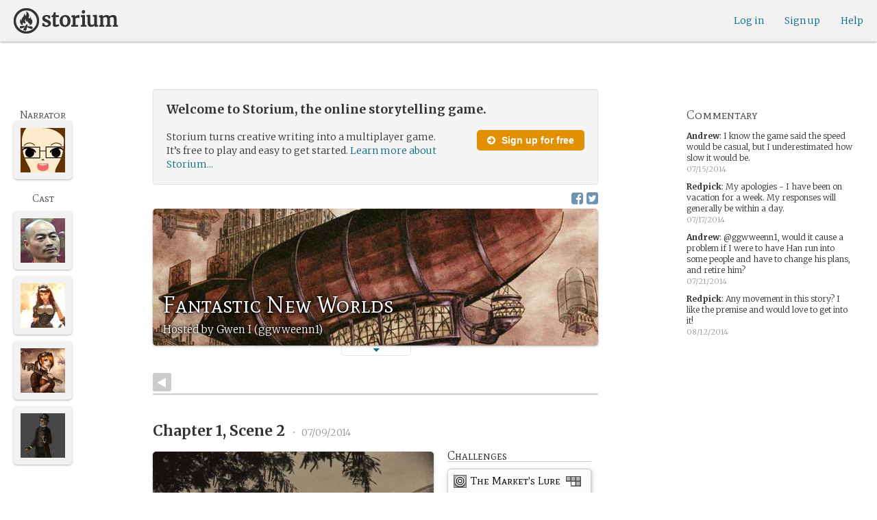

--- FILE ---
content_type: text/html; charset=utf-8
request_url: https://storium.com/game/fantastic-new-worlds
body_size: 26644
content:
<!DOCTYPE html>
<html lang="en" class="enable-wide-layouts " ng-app="storium" ng-strict-di>
  <head>
    <title>Storium — Fantastic New Worlds</title>
    <link rel="icon" type="image/x-icon" href="/favicon.ico?v=2">
    <link rel="apple-touch-icon" href="/363-apple-touch-icon-180px.png">
    <link rel="apple-touch-icon" sizes="120x120" href="/360-apple-touch-icon-120px.png">
    <link rel="apple-touch-icon" sizes="152x152" href="/361-apple-touch-icon-152px.png">
    <link rel="apple-touch-icon" sizes="167x167" href="/362-apple-touch-icon-167px.png">
    <link rel="apple-touch-icon" sizes="180x180" href="/363-apple-touch-icon-180px.png">
    <meta charset="UTF-8">
    <meta http-equiv="Content-type" content="text/html;charset=UTF-8">
    <meta http-equiv="X-UA-Compatible" content="IE=Edge"/>
    <meta name="csrf-param" content="authenticity_token" />
<meta name="csrf-token" content="qkhUuH03EptmJUGtnDWlL1Pk5t7oGGLYdtatOGcE3+sHymDAOvJeXr8a0tjZZb9/X3MgKERgDfwOyckhkRa8ag==" />
    <link rel="stylesheet" media="all" href="https://storium.com/webpack/main.9d3ccd606422964e03f8.css" />


        <link href='https://fonts.googleapis.com/css?family=Merriweather:300,700,300italic,700italic|Mate+SC:400' rel='stylesheet' type='text/css'>

      <link rel="canonical" href="https://storium.com/game/fantastic-new-worlds" id="html_head_canonical_link"/>

          <script type="text/javascript">
        window.global = window; // fix braintree polyfill
        placeHolderConfig = { hideOnFocus:false } 

var globalAssetPathHack = {};
globalAssetPathHack['TG_Long.png'] = 'https://storium.com/webpack/assets/images/TG_Long.b193aa4725b5c9b7a1ee7b6bf443c01e.png';
globalAssetPathHack['TG_Square.png'] = 'https://storium.com/webpack/assets/images/TG_Square.4695fee31ff7a4b987626bdd3293d3b5.png';
globalAssetPathHack['card-flip-icon.png'] = 'https://storium.com/webpack/assets/images/card-flip-icon.4ed97fc1f6317f0edd78be79a267d65c.png';
globalAssetPathHack['cards-v2/card-type-chartype-default-182x120.png'] = 'https://storium.com/webpack/assets/images/cards-v2/card-type-chartype-default-182x120.260dfd3cf1350b26d077d1975d1c98c3.png';
globalAssetPathHack['cards-v2/card-type-goal-default-182x120.png'] = 'https://storium.com/webpack/assets/images/cards-v2/card-type-goal-default-182x120.b2e66aff5ea71e1dd4c6fc1337aa1a5c.png';
globalAssetPathHack['cards-v2/card-type-icon-chartype-38px-orange.png'] = 'https://storium.com/webpack/assets/images/cards-v2/card-type-icon-chartype-38px-orange.4153f31caddafd08e9029ae27c4ce89f.png';
globalAssetPathHack['cards-v2/card-type-icon-chartype-38px.png'] = 'https://storium.com/webpack/assets/images/cards-v2/card-type-icon-chartype-38px.cbf1182586653af84f6df2ced1b331f8.png';
globalAssetPathHack['cards-v2/card-type-icon-chartype.png'] = 'https://storium.com/webpack/assets/images/cards-v2/card-type-icon-chartype.e1dbf877792ecd681ae9daeecdac07ef.png';
globalAssetPathHack['cards-v2/card-type-icon-goal-38px-orange.png'] = 'https://storium.com/webpack/assets/images/cards-v2/card-type-icon-goal-38px-orange.b14aeb358bacc16b8b59fc4873e4a861.png';
globalAssetPathHack['cards-v2/card-type-icon-goal-38px.png'] = 'https://storium.com/webpack/assets/images/cards-v2/card-type-icon-goal-38px.ee0148ca75a03c2cd1b0a4ec16af41d2.png';
globalAssetPathHack['cards-v2/card-type-icon-goal.png'] = 'https://storium.com/webpack/assets/images/cards-v2/card-type-icon-goal.33d0c67d7043d662ce0adf4c737785da.png';
globalAssetPathHack['cards-v2/card-type-icon-obstacle-38px-orange.png'] = 'https://storium.com/webpack/assets/images/cards-v2/card-type-icon-obstacle-38px-orange.c92b85caa3b57d5b2d6b31333907f1c5.png';
globalAssetPathHack['cards-v2/card-type-icon-obstacle-38px.png'] = 'https://storium.com/webpack/assets/images/cards-v2/card-type-icon-obstacle-38px.4f3302bda6ce2193a8f4795517a7600b.png';
globalAssetPathHack['cards-v2/card-type-icon-obstacle.png'] = 'https://storium.com/webpack/assets/images/cards-v2/card-type-icon-obstacle.ac0bdfd21eeaf910438c3abc69e1e9de.png';
globalAssetPathHack['cards-v2/card-type-icon-person-38px-orange.png'] = 'https://storium.com/webpack/assets/images/cards-v2/card-type-icon-person-38px-orange.70b5f3a79fed0b777d0e94f2d17529e7.png';
globalAssetPathHack['cards-v2/card-type-icon-person-38px.png'] = 'https://storium.com/webpack/assets/images/cards-v2/card-type-icon-person-38px.841a7457e36756bf2e2630576279ebe2.png';
globalAssetPathHack['cards-v2/card-type-icon-person.png'] = 'https://storium.com/webpack/assets/images/cards-v2/card-type-icon-person.fd7eb2e90e60efdbbada58a41c8515ef.png';
globalAssetPathHack['cards-v2/card-type-icon-place-38px-orange.png'] = 'https://storium.com/webpack/assets/images/cards-v2/card-type-icon-place-38px-orange.a0fd679a23e9591fca1f3b9c0a02bb8f.png';
globalAssetPathHack['cards-v2/card-type-icon-place-38px.png'] = 'https://storium.com/webpack/assets/images/cards-v2/card-type-icon-place-38px.e3317fb700365a35b3f890439d9792ef.png';
globalAssetPathHack['cards-v2/card-type-icon-place.png'] = 'https://storium.com/webpack/assets/images/cards-v2/card-type-icon-place.225b4d33cd11d0eb50ce3fbc580db7a9.png';
globalAssetPathHack['cards-v2/card-type-icon-strength-38px-orange.png'] = 'https://storium.com/webpack/assets/images/cards-v2/card-type-icon-strength-38px-orange.e59af1c29547f06606e1ae515aeb01c1.png';
globalAssetPathHack['cards-v2/card-type-icon-strength-38px.png'] = 'https://storium.com/webpack/assets/images/cards-v2/card-type-icon-strength-38px.afb31e3d030920d5798b2712bdb24b7d.png';
globalAssetPathHack['cards-v2/card-type-icon-strength.png'] = 'https://storium.com/webpack/assets/images/cards-v2/card-type-icon-strength.7319abbae84aa20eb411113c3afa41c2.png';
globalAssetPathHack['cards-v2/card-type-icon-subplot-38px-orange.png'] = 'https://storium.com/webpack/assets/images/cards-v2/card-type-icon-subplot-38px-orange.b09adbc0df3b6659f089f9f05f74faea.png';
globalAssetPathHack['cards-v2/card-type-icon-subplot-38px.png'] = 'https://storium.com/webpack/assets/images/cards-v2/card-type-icon-subplot-38px.d57afcff187c70e078ed9cbd302a4a11.png';
globalAssetPathHack['cards-v2/card-type-icon-subplot.png'] = 'https://storium.com/webpack/assets/images/cards-v2/card-type-icon-subplot.d4329182d7f692d9d3706ed5abf98eb4.png';
globalAssetPathHack['cards-v2/card-type-icon-thing-38px-orange.png'] = 'https://storium.com/webpack/assets/images/cards-v2/card-type-icon-thing-38px-orange.5ccb8336de66f8ed24b88319ec71f8e9.png';
globalAssetPathHack['cards-v2/card-type-icon-thing-38px.png'] = 'https://storium.com/webpack/assets/images/cards-v2/card-type-icon-thing-38px.f2ee638fd9a0a34292ce4416073fca0f.png';
globalAssetPathHack['cards-v2/card-type-icon-thing.png'] = 'https://storium.com/webpack/assets/images/cards-v2/card-type-icon-thing.0b8e4d02915f5363e7c7b1b71d28b66e.png';
globalAssetPathHack['cards-v2/card-type-icon-weakness-38px-orange.png'] = 'https://storium.com/webpack/assets/images/cards-v2/card-type-icon-weakness-38px-orange.da2eedb574cdcdd80319bc7bb4c19fda.png';
globalAssetPathHack['cards-v2/card-type-icon-weakness-38px.png'] = 'https://storium.com/webpack/assets/images/cards-v2/card-type-icon-weakness-38px.14c9151585d597f8faabc1b28374a2c5.png';
globalAssetPathHack['cards-v2/card-type-icon-weakness.png'] = 'https://storium.com/webpack/assets/images/cards-v2/card-type-icon-weakness.4a94542ddd510ddd2a941f7cdee21ea2.png';
globalAssetPathHack['cards-v2/card-type-obstacle-default-100x160.png'] = 'https://storium.com/webpack/assets/images/cards-v2/card-type-obstacle-default-100x160.c34ba02cf4d666198114e9e991a7c2b9.png';
globalAssetPathHack['cards-v2/card-type-person-default-100x160.png'] = 'https://storium.com/webpack/assets/images/cards-v2/card-type-person-default-100x160.ae691b975f70a1b039e61aabe7ac049d.png';
globalAssetPathHack['cards-v2/card-type-place-default-100x160.png'] = 'https://storium.com/webpack/assets/images/cards-v2/card-type-place-default-100x160.e22ea5c97b78392958ff1191601369de.png';
globalAssetPathHack['cards-v2/card-type-strength-default-182x120.png'] = 'https://storium.com/webpack/assets/images/cards-v2/card-type-strength-default-182x120.10bffc22478b53ad5a7df13fb9e37186.png';
globalAssetPathHack['cards-v2/card-type-subplot-default-182x120.png'] = 'https://storium.com/webpack/assets/images/cards-v2/card-type-subplot-default-182x120.96ab7f385fea8afdf8e1c2573c6b4a2f.png';
globalAssetPathHack['cards-v2/card-type-thing-default-182x120.png'] = 'https://storium.com/webpack/assets/images/cards-v2/card-type-thing-default-182x120.41be0c9a010f75cb628f2291d0617755.png';
globalAssetPathHack['cards-v2/card-type-weakness-default-182x120.png'] = 'https://storium.com/webpack/assets/images/cards-v2/card-type-weakness-default-182x120.c9a679c725c5e6d4892646429f740df6.png';
globalAssetPathHack['challenge-outcome-icon-strong.png'] = 'https://storium.com/webpack/assets/images/challenge-outcome-icon-strong.a233eab0ac9b5e0373716bb87282be35.png';
globalAssetPathHack['challenge-outcome-icon-uncertain.png'] = 'https://storium.com/webpack/assets/images/challenge-outcome-icon-uncertain.2976eb22c9a9a47feb3e92a9b34b63eb.png';
globalAssetPathHack['challenge-outcome-icon-weak.png'] = 'https://storium.com/webpack/assets/images/challenge-outcome-icon-weak.cfcbca5a62ff0aaed0099e8332d9b030.png';
globalAssetPathHack['nanowrimo-logo.png'] = 'https://storium.com/webpack/assets/images/nanowrimo-logo.a6f21c433446a2f5e269442186272056.png';
globalAssetPathHack['round-kickstarter-logo.png'] = 'https://storium.com/webpack/assets/images/round-kickstarter-logo.e86926887a65f9667cba7a53610a905f.png';
globalAssetPathHack['spiffy_f5f5f5_14x14.gif'] = 'https://storium.com/webpack/assets/images/spiffy_f5f5f5_14x14.c9a0bd2fa63249c764bb2e4808efb13d.gif';
globalAssetPathHack['spiffy_fff_14x14.gif'] = 'https://storium.com/webpack/assets/images/spiffy_fff_14x14.fb1e5086721bac9dc72a3991fe9999a5.gif';
globalAssetPathHack['spiffy_fff_20x20.gif'] = 'https://storium.com/webpack/assets/images/spiffy_fff_20x20.1762214e4aa81f2469ba7df628fa91ce.gif';
globalAssetPathHack['templates/achievementToast.html'] = 'https://storium.com/webpack/assets/templates/achievementToast.63c5e7b6ec7e77f9bbf7aa22e04f7415.html';
globalAssetPathHack['templates/cards/confirmActionModal.html'] = 'https://storium.com/webpack/assets/templates/cards/confirmActionModal.05e799fbb7fb6ca2c2f99a2e4646aedb.html';
globalAssetPathHack['templates/cards/editCardModal.html'] = 'https://storium.com/webpack/assets/templates/cards/editCardModal.7ce2452d4eedd9791cc2d827fa14fa5b.html';
globalAssetPathHack['templates/cards/editor.html'] = 'https://storium.com/webpack/assets/templates/cards/editor.de0bfaef2a616168e978fb93c6559e05.html';
globalAssetPathHack['templates/cards/narratorAddCardModal.html'] = 'https://storium.com/webpack/assets/templates/cards/narratorAddCardModal.8de8c173f11aac5bf78aec237af16998.html';
globalAssetPathHack['templates/cards/stack.html'] = 'https://storium.com/webpack/assets/templates/cards/stack.03e8aeff77b4175eea624f5359c17cbc.html';
globalAssetPathHack['templates/character/bannerlessSheet.html'] = 'https://storium.com/webpack/assets/templates/character/bannerlessSheet.28eaebb0d6e8284a079195dcbc6c053d.html';
globalAssetPathHack['templates/character/cards.html'] = 'https://storium.com/webpack/assets/templates/character/cards.fdc0923a7c5feef124a66a70d0102745.html';
globalAssetPathHack['templates/chargen/card_editor.html'] = 'https://storium.com/webpack/assets/templates/chargen/card_editor.727b9a518ac997c2b4af132a17480bf5.html';
globalAssetPathHack['templates/chargen/choose_modal.html'] = 'https://storium.com/webpack/assets/templates/chargen/choose_modal.6f5bc2b0b44bd44d3cb3b8c0ba370448.html';
globalAssetPathHack['templates/chargen/confirmCancelModal.html'] = 'https://storium.com/webpack/assets/templates/chargen/confirmCancelModal.da418e79e506bad7e598d0dccef56280.html';
globalAssetPathHack['templates/chargen/edit_modal.html'] = 'https://storium.com/webpack/assets/templates/chargen/edit_modal.be66996f025e886c3ef7aeb74a0460df.html';
globalAssetPathHack['templates/debugGsm.html'] = 'https://storium.com/webpack/assets/templates/debugGsm.1ea6d37daad9343e9e8dbd4923e76d63.html';
globalAssetPathHack['templates/entry/characterGiveCardModal.html'] = 'https://storium.com/webpack/assets/templates/entry/characterGiveCardModal.fb8b3c2290bb7aaa94551ecdce28474f.html';
globalAssetPathHack['templates/entry/characterManageCardsModal.html'] = 'https://storium.com/webpack/assets/templates/entry/characterManageCardsModal.d78e2b150db7c2b68c782473b57bdc2f.html';
globalAssetPathHack['templates/entry/choose_action_card_modal.html'] = 'https://storium.com/webpack/assets/templates/entry/choose_action_card_modal.4b1c9b6aa063f9b46b565df0fd703661.html';
globalAssetPathHack['templates/entry/choose_challenge_modal.html'] = 'https://storium.com/webpack/assets/templates/entry/choose_challenge_modal.95ae8588d91c7a0603889823039b1f90.html';
globalAssetPathHack['templates/entry/choose_pickup_card_modal.html'] = 'https://storium.com/webpack/assets/templates/entry/choose_pickup_card_modal.381f7e00127c0549c1d3d7082e93bda5.html';
globalAssetPathHack['templates/entry/confirmCancelRevisionRequestModal.html'] = 'https://storium.com/webpack/assets/templates/entry/confirmCancelRevisionRequestModal.73ade6396b8427abbc443fa66ab3a3c9.html';
globalAssetPathHack['templates/entry/confirmDeleteEntryModal.html'] = 'https://storium.com/webpack/assets/templates/entry/confirmDeleteEntryModal.e9f79bddc7d41ca9a6bad6e135a1efc6.html';
globalAssetPathHack['templates/entry/confirmDiscardModal.html'] = 'https://storium.com/webpack/assets/templates/entry/confirmDiscardModal.9e6c785eda4ef77aec30d334413d174e.html';
globalAssetPathHack['templates/entry/confirmRotationOnPublish.html'] = 'https://storium.com/webpack/assets/templates/entry/confirmRotationOnPublish.e76720771f92449508b46839b093a1f9.html';
globalAssetPathHack['templates/entry/defineSubplotCardModal.html'] = 'https://storium.com/webpack/assets/templates/entry/defineSubplotCardModal.2b4d8362c985e4ee90627b631d3d1882.html';
globalAssetPathHack['templates/entry/narratorChallengeModal.html'] = 'https://storium.com/webpack/assets/templates/entry/narratorChallengeModal.64a01a39745560ed445e66cab9dfde8f.html';
globalAssetPathHack['templates/entry/narratorGiveCardModal.html'] = 'https://storium.com/webpack/assets/templates/entry/narratorGiveCardModal.ab255bfc8b101da5f3fc751d8a7e2b75.html';
globalAssetPathHack['templates/entry/narrator_cards_browser.html'] = 'https://storium.com/webpack/assets/templates/entry/narrator_cards_browser.6b7d398dd0be89b274ea2dbc247e8dcd.html';
globalAssetPathHack['templates/entry/narrator_character_cards_browser.html'] = 'https://storium.com/webpack/assets/templates/entry/narrator_character_cards_browser.1a49ccec9702887f25aadf1a71bf80fd.html';
globalAssetPathHack['templates/entry/narrator_editor_tabs.html'] = 'https://storium.com/webpack/assets/templates/entry/narrator_editor_tabs.1c1348e0e99ad54e157f94a91770494b.html';
globalAssetPathHack['templates/entry/playChallengeCardModal.html'] = 'https://storium.com/webpack/assets/templates/entry/playChallengeCardModal.db3c3cbc140e22d0a0acc0959f7231b5.html';
globalAssetPathHack['templates/entry/playPickupCardModal.html'] = 'https://storium.com/webpack/assets/templates/entry/playPickupCardModal.b31f1017700892b56081a5c2f8cbb71b.html';
globalAssetPathHack['templates/entry/playPlaceCardModal.html'] = 'https://storium.com/webpack/assets/templates/entry/playPlaceCardModal.592fe5a7e4f8297b22d192d7081e7d7d.html';
globalAssetPathHack['templates/forum/editPostModal.html'] = 'https://storium.com/webpack/assets/templates/forum/editPostModal.012fd8d046140c38bb7f473bcd4ef2d4.html';
globalAssetPathHack['templates/forum/editReplyModal.html'] = 'https://storium.com/webpack/assets/templates/forum/editReplyModal.b4d67d686195d40318fb44ea04c0ae46.html';
globalAssetPathHack['templates/forum/newThreadModal.html'] = 'https://storium.com/webpack/assets/templates/forum/newThreadModal.e20a7c0d4e0c0da5d9dddcaa2232df05.html';
globalAssetPathHack['templates/game/activitySummary.html'] = 'https://storium.com/webpack/assets/templates/game/activitySummary.aa5bfabe33cdd8a4ccf5346166954726.html';
globalAssetPathHack['templates/game/cantEditMultipleEntriesModal.html'] = 'https://storium.com/webpack/assets/templates/game/cantEditMultipleEntriesModal.249027b16d6324a3003cf5d5a54d5a26.html';
globalAssetPathHack['templates/game/cast.html'] = 'https://storium.com/webpack/assets/templates/game/cast.ba7b83c7e915b414ff483909fa506d5a.html';
globalAssetPathHack['templates/game/characterCommentsBox.html'] = 'https://storium.com/webpack/assets/templates/game/characterCommentsBox.b0881cc383c15b82b2e391a05a8982e6.html';
globalAssetPathHack['templates/game/commentSidebar.html'] = 'https://storium.com/webpack/assets/templates/game/commentSidebar.4591ad68d2b9308d340ee12d2262a64a.html';
globalAssetPathHack['templates/game/confirmTurnOffRN.html'] = 'https://storium.com/webpack/assets/templates/game/confirmTurnOffRN.e11bfd0b5c18eec48dcaf8ab00f3f768.html';
globalAssetPathHack['templates/game/editableGreenRoomBanner.html'] = 'https://storium.com/webpack/assets/templates/game/editableGreenRoomBanner.586b9c3a812daca793da691c62a6bc65.html';
globalAssetPathHack['templates/game/entry.html'] = 'https://storium.com/webpack/assets/templates/game/entry.b1fd55485c0aadf05c4cfc5dae4788d4.html';
globalAssetPathHack['templates/game/entryAutoText.html'] = 'https://storium.com/webpack/assets/templates/game/entryAutoText.b15de1df0173cf6a7d030f8ac63df293.html';
globalAssetPathHack['templates/game/entryEditor.html'] = 'https://storium.com/webpack/assets/templates/game/entryEditor.7fe222e768df72aceeed0d5db36904a3.html';
globalAssetPathHack['templates/game/entryEditorImage.html'] = 'https://storium.com/webpack/assets/templates/game/entryEditorImage.6bba09a907dab3290949aa5d86b177e0.html';
globalAssetPathHack['templates/game/entryPlayedCards.html'] = 'https://storium.com/webpack/assets/templates/game/entryPlayedCards.edb42434c51afd95207d8e528e7a8022.html';
globalAssetPathHack['templates/game/gameMgmtTools.html'] = 'https://storium.com/webpack/assets/templates/game/gameMgmtTools.2624cbee806ddecf82cfe34bb32e8e61.html';
globalAssetPathHack['templates/game/gameSetupProgress.html'] = 'https://storium.com/webpack/assets/templates/game/gameSetupProgress.e544338ff1429f103a46e693545f6055.html';
globalAssetPathHack['templates/game/gameplayAlerts.html'] = 'https://storium.com/webpack/assets/templates/game/gameplayAlerts.127c54a161a7b6bf0302a7dc5b673d98.html';
globalAssetPathHack['templates/game/greenRoom.html'] = 'https://storium.com/webpack/assets/templates/game/greenRoom.104f86f8a9eba1557bf2d762126f3a9b.html';
globalAssetPathHack['templates/game/greenRoomCharacterTab.html'] = 'https://storium.com/webpack/assets/templates/game/greenRoomCharacterTab.db10a616d5a280892f0a54e9baf352fa.html';
globalAssetPathHack['templates/game/greenRoomDiscussion.html'] = 'https://storium.com/webpack/assets/templates/game/greenRoomDiscussion.60b2f44595da20a8e3a7634045c136da.html';
globalAssetPathHack['templates/game/greenRoomPlayers.html'] = 'https://storium.com/webpack/assets/templates/game/greenRoomPlayers.a27c816855459596aa9ffcfd18fb8345.html';
globalAssetPathHack['templates/game/inviteAdditionalModal.html'] = 'https://storium.com/webpack/assets/templates/game/inviteAdditionalModal.77cce418d7252f0493bfd5105d014056.html';
globalAssetPathHack['templates/game/invitePlayerModal.html'] = 'https://storium.com/webpack/assets/templates/game/invitePlayerModal.78ee3ef2db44510fe85cc4f4d7b25584.html';
globalAssetPathHack['templates/game/manageGameSettings.html'] = 'https://storium.com/webpack/assets/templates/game/manageGameSettings.9f1ee105cd04b9d9f89e6d387b0dfbb6.html';
globalAssetPathHack['templates/game/manageInvites.html'] = 'https://storium.com/webpack/assets/templates/game/manageInvites.54c12b5d235e84ce9ca0e9e1d4cdb81c.html';
globalAssetPathHack['templates/game/managePlayers.html'] = 'https://storium.com/webpack/assets/templates/game/managePlayers.854bf1514cca09e26731ab863bcce897.html';
globalAssetPathHack['templates/game/managePregens.html'] = 'https://storium.com/webpack/assets/templates/game/managePregens.6ef0b5cb5406d1118f69ca25de3d8fc3.html';
globalAssetPathHack['templates/game/managePremise.html'] = 'https://storium.com/webpack/assets/templates/game/managePremise.810009b8f7bf89e7e689fddeecf0b89d.html';
globalAssetPathHack['templates/game/manageRotationOrder.html'] = 'https://storium.com/webpack/assets/templates/game/manageRotationOrder.6bc2b2ddb2870aca7bfed5860beecb9a.html';
globalAssetPathHack['templates/game/moveEditForm.html'] = 'https://storium.com/webpack/assets/templates/game/moveEditForm.bf624e758b2e3681b7f6d5ad9f0d6499.html';
globalAssetPathHack['templates/game/narrationStyleChoice.html'] = 'https://storium.com/webpack/assets/templates/game/narrationStyleChoice.eaf72e66ac5b06ac7d6cca0148ab3c18.html';
globalAssetPathHack['templates/game/pacingProgressBar.html'] = 'https://storium.com/webpack/assets/templates/game/pacingProgressBar.38b2e3e38a6d8d6afc23ca3a0051dd27.html';
globalAssetPathHack['templates/game/pacingTip.html'] = 'https://storium.com/webpack/assets/templates/game/pacingTip.c33bc864fda4b7ef735e3d93e02012bb.html';
globalAssetPathHack['templates/game/page.html'] = 'https://storium.com/webpack/assets/templates/game/page.9caaa5e2aa1d1b0f8fc29a8f20a6e5e0.html';
globalAssetPathHack['templates/game/premiseDraftBulldozed.html'] = 'https://storium.com/webpack/assets/templates/game/premiseDraftBulldozed.af9019c041bb8a93760d830f19888629.html';
globalAssetPathHack['templates/game/refreshCardsModal.html'] = 'https://storium.com/webpack/assets/templates/game/refreshCardsModal.0f219c4f520057eda1cd63efe201e8ce.html';
globalAssetPathHack['templates/game/sceneEditForm.html'] = 'https://storium.com/webpack/assets/templates/game/sceneEditForm.81768e0871e4ef7dfcde1a03d91740c4.html';
globalAssetPathHack['templates/game/sheet.html'] = 'https://storium.com/webpack/assets/templates/game/sheet.790c20914e861fa69888aa535d7874d3.html';
globalAssetPathHack['templates/game/switchRoleConfirmationModal.html'] = 'https://storium.com/webpack/assets/templates/game/switchRoleConfirmationModal.159b56df10d116882cbbdfc1018ef672.html';
globalAssetPathHack['templates/game/unmergedEventsModal.html'] = 'https://storium.com/webpack/assets/templates/game/unmergedEventsModal.44a954c6fb5fed33b4e32d43700dd5ec.html';
globalAssetPathHack['templates/game/worldCards.html'] = 'https://storium.com/webpack/assets/templates/game/worldCards.89d7f87fdb5a13abffee3caffceb304d.html';
globalAssetPathHack['templates/narratorTutorial.html'] = 'https://storium.com/webpack/assets/templates/narratorTutorial.6b41d29cd4a680c6fa699e5d9e6efa4c.html';
globalAssetPathHack['templates/shared/alert.html'] = 'https://storium.com/webpack/assets/templates/shared/alert.523f08fdc2c01723ffa5d25c156cf6af.html';
globalAssetPathHack['templates/shared/attributionModal.html'] = 'https://storium.com/webpack/assets/templates/shared/attributionModal.3d698c6bfe3c8ec0b0d2380fc0e74847.html';
globalAssetPathHack['templates/shared/chooseImageModal.html'] = 'https://storium.com/webpack/assets/templates/shared/chooseImageModal.1cbefecbc37097a0dcef156718154e52.html';
globalAssetPathHack['templates/shared/crop_modal.html'] = 'https://storium.com/webpack/assets/templates/shared/crop_modal.c9e400350f71b7d1c57b3ec02dbdc3c3.html';
globalAssetPathHack['templates/shared/error_modal.html'] = 'https://storium.com/webpack/assets/templates/shared/error_modal.addbfa342bae1b2b28a1d71f66071dc7.html';
globalAssetPathHack['templates/shared/explainNSFW.html'] = 'https://storium.com/webpack/assets/templates/shared/explainNSFW.f04334683553135c8cd55e341e9aae31.html';
globalAssetPathHack['templates/shared/flagConfirmation.html'] = 'https://storium.com/webpack/assets/templates/shared/flagConfirmation.490b42e197d2979e78960e807d019a86.html';
globalAssetPathHack['templates/shared/flagUndoConfirmation.html'] = 'https://storium.com/webpack/assets/templates/shared/flagUndoConfirmation.40c78bda714adeade4dc2f12de9f7506.html';
globalAssetPathHack['templates/shared/maintenance_modal.html'] = 'https://storium.com/webpack/assets/templates/shared/maintenance_modal.2e00a7f3b67e493a7b3fdaa1ddc9b16f.html';
globalAssetPathHack['templates/shared/notice_modal.html'] = 'https://storium.com/webpack/assets/templates/shared/notice_modal.eb24fae8cb5ee14756ff98eb8ada9a62.html';
globalAssetPathHack['three-storycards.png'] = 'https://storium.com/webpack/assets/images/three-storycards.9899d7ce661d567032f9c474982be949.png';
var globalRouteHelperHack = {};
globalRouteHelperHack['sign_in_with_twitter_path'] = '/sign_in_with_twitter';
globalRouteHelperHack['freemium_overrun_path'] = '/review_limits';

        var globalLogTagUUID = '417529c';
        var globalAuthUserIsModerator = false;
        var globalFormAuthenticityToken = 'IgJOuwzG2/cjDiF/CRiSJomKGRi9kc5OI8xCt7909HKPgHrDSwOXMvoxsgpMSIh2hR3f7hHpoWpb0yauSWaX8w==';
        var globalCiCookie = document.cookie.replace(/(?:(?:^|.*;\s*)ci\s*\=\s*([^;]*).*$)|^.*$/, "$1");
        var globalPageNonce = '63869e2b999c519b166200dc2f1e4b82';
          var globalFbAppId = '1484104311804017';
          var globalGoogleOauthClientId = '705665870666-1harkh9m4ods5fu99alp4rdt20ssbk8j.apps.googleusercontent.com';
          var globalGrecaptchaSiteKey = '6LfSnqQUAAAAAHZZzfPFqRrIIreNGoai1-ObTBHQ';
        var globalAzkabanTimeout = 60;
          var globalAzkabanDisabled = true;
        var globalAppConst = {"BETA_DISCOUNT_ANNUAL":1000,"DEFAULT_ANNUAL_PRICE":4000,"DEFAULT_MONTHLY_PRICE":500,"FREEMIUM_SLOTS_PER_GAME":8,"FREEMIUM_MAX_GAMES_PER_USER":3,"MIN_ANNUAL_PRICE":2500,"MIN_MONTHLY_PRICE":300,"PAY_WELL_UI_CONTEXT_MEMBERSHIP_PERK":"membership_perk","PAY_WELL_UI_CONTEXT_MEMBERSHIP_UPD_BILLING":"membership_upd_billing","PRODUCT_KEY_GA_MEMBER_1MO":"sp1_ga_member_1mo","PRODUCT_KEY_GA_MEMBER_1YR":"sp1_ga_member_1yr","PRODUCT_KEY_GA_THE_DEAL":"sp1_ga_the_deal","PRODUCT_KEY_GIFT_MEMBER_NEW":"sp1_gift_member_new","PRODUCT_KEY_GIFT_PIONEER_NEW":"sp1_gift_pioneer_new","SLIDER_MAX_ANNUAL_PRICE":10000,"SLIDER_MAX_MONTHLY_PRICE":1000,"THE_DEAL_GA_PRICE":2000,"THE_DEAL_GA_PRICE_DOLLARS":20,"visibilities_for_play_prefs":["gv_public","gv_mixed","gv_private","gv_authed","gv_host_friends"],"visibilities_map_for_play_prefs":{"gv_public":"Public","gv_mixed":"Public with private commentary","gv_private":"Private","gv_authed":"Storium users only","gv_host_friends":"Host’s friends"},"social_share_vis":["gv_public","gv_mixed"],"vis_req_pop":["gv_mixed","gv_authed","gv_private","gv_host_friends"],"FORUM_CATEGORY_SLUGS":{"fcat_lfg":"lfg","fcat_advice":"advice","fcat_showcase":"showcase","fcat_newcomers":"newcomers","fcat_general":"general","fcat_announcements":"announcements","fcat_members":"members","fcat_mentors":"mentors","fcat_edu_announcements":"edu_announcements","fcat_edu_general":"edu_general","fcat_edu_newcomers":"edu_newcomers","fcat_edu_advice":"edu_advice","fcat_edu_feedback":"edu_feedback"},"SFC1":"sfc1","SFC2":"sfc2","SFC3":"sfc3","deletions_path":"/deletions","suspended_games_path":"/your-games?mode=suspended","oi_beginner_path":"/games/for_beginners","CLOUDFRONT_HOST":"storium.com","grecaptcha_v3_site_key":"6LcdjbIiAAAAAN-wU_YnIFGl_TkZzo4gxFazXrcw"}
      </script>

      <script src="https://storium.com/webpack/client-bundle.2b55b7e83a6f3c8879e9.js"></script>

      <script type="text/javascript">
        angular.module('storium.services').service('authUser',function() {
          var obj = jQuery.parseJSON('{}');
          obj.cantJoinGamePidDueToMaxGames = function(gamePid){
            return (obj.at_max_games_pids && obj.at_max_games_pids.indexOf(gamePid) === -1);
          }
          obj.new_achievements = jQuery.parseJSON('[]');
          window.getStore('authUser').importVob(obj);
          return obj;
        });

        // this is a shortcut used frequenty for debugging the application, it
        // gets the angular scope at whatever element was last inspected in the
        // chrome dev tools:
        // eval(ss) in the console and then
        // s.gameplay.gsm.whateverINeed (assigning to a local var allows for
        // property autocompletion)
        var ss = "s=angular.element($0).scope()"
       
      </script>
      <script>
  (function(i,s,o,g,r,a,m){i['GoogleAnalyticsObject']=r;i[r]=i[r]||function(){
  (i[r].q=i[r].q||[]).push(arguments)},i[r].l=1*new Date();a=s.createElement(o),
  m=s.getElementsByTagName(o)[0];a.async=1;a.src=g;m.parentNode.insertBefore(a,m)
  })(window,document,'script','//www.google-analytics.com/analytics.js','ga');
  ga('create', 'UA-74522308-1', 'storium.com');
  ga('set', 'page', 'pv_game_show')
  ga('send', 'pageview');
</script>

      <script src="https://www.google.com/recaptcha/api.js?render=6LcdjbIiAAAAAN-wU_YnIFGl_TkZzo4gxFazXrcw"></script>

    

      <base href="/game/fantastic-new-worlds/">
  <script>
  </script>
  <meta name="description" content="“Fantastic New Worlds” is a game on Storium. Storium combines creative writing with a card game to let friends write stories together.">
    <meta property="fb:app_id" content="1484104311804017" />
  <meta property="og:url" content="https://storium.com/game/fantastic-new-worlds">
  <meta property="og:title" content="Read “Fantastic New Worlds” on Storium">
  <meta property="og:description" content="A story being written on Storium, the online storytelling game — The Great Adventurers Club needs you! They aim to go beyond the known world, chart new and mysterious lands, encounter new civilizations, and find riches beyond anything you have seen in your life time! Are you the person for the job?

Join your fellow adventurers upon the airship Astonishing and get ready for the trip of your life!

-

I&amp;#39;m hoping for 3-5 players. Everyone in the group would be seen as an equal with nobody being the designated &amp;quot;leader&amp;quot; of the party. The characters I&amp;#39;m looking for would be members of the adventuring party, not members of the airship crew.">
  <meta property="og:site_name" content="Storium">
  <meta property="og:type" content="article">
  <meta name="twitter:card" content="summary_large_image" />
  <meta name="twitter:site" content="@Storium" />
  <meta name="twitter:title" content="Read “Fantastic New Worlds” on Storium" />
  <meta name="twitter:description" content="A story being written on Storium, the online storytelling game — The Great Adventurers Club needs you! They aim to go beyond the known world, chart new and mysterious lands, encounter new civilizations, and find riches beyond anything you have seen in your life time! Are you the person for the job?

Join your fellow adventurers upon the airship Astonishing and get ready for the trip of your life!

-

I&amp;#39;m hoping for 3-5 players. Everyone in the group would be seen as an equal with nobody being the designated &amp;quot;leader&amp;quot; of the party. The characters I&amp;#39;m looking for would be members of the adventuring party, not members of the airship crew." />
  <meta itemscope itemtype="http://schema.org/Article" />
  <meta itemprop="headline" content="Read “Fantastic New Worlds” on Storium" />
  <meta itemprop="description" content="A story being written on Storium, the online storytelling game — The Great Adventurers Club needs you! They aim to go beyond the known world, chart new and mysterious lands, encounter new civilizations, and find riches beyond anything you have seen in your life time! Are you the person for the job?

Join your fellow adventurers upon the airship Astonishing and get ready for the trip of your life!

-

I&amp;#39;m hoping for 3-5 players. Everyone in the group would be seen as an equal with nobody being the designated &amp;quot;leader&amp;quot; of the party. The characters I&amp;#39;m looking for would be members of the adventuring party, not members of the airship crew." />
    <meta property="og:image" content="https://cloudinary-a.akamaihd.net/protagonistlabs/image/upload/a_exif/x_28,y_69,w_892,h_275,c_crop/w_500,h_200,c_fill/e_sharpen:50/jmcrbge9bluyutwcr8sd.jpg">
    <meta property="og:image:width" content="500">
    <meta property="og:image:height" content="200">
    <meta name="twitter:image" content="https://cloudinary-a.akamaihd.net/protagonistlabs/image/upload/a_exif/x_28,y_69,w_892,h_275,c_crop/w_500,h_200,c_fill/e_sharpen:50/jmcrbge9bluyutwcr8sd.jpg" />
    <meta itemprop="image" content="https://cloudinary-a.akamaihd.net/protagonistlabs/image/upload/a_exif/x_28,y_69,w_892,h_275,c_crop/w_500,h_200,c_fill/e_sharpen:50/jmcrbge9bluyutwcr8sd.jpg" />
  <script>
      window.getStore('peopleMgmt').setGameFollowers(jQuery.parseJSON('[]'))
    window.getStore('gameplayInit').bulkSet({
        newEvents: angular.fromJson('[{\"seqId\":\"2350\",\"refSeqId\":\"\",\"role\":\"narrator\",\"userPid\":\"z2dz0c\",\"createdAt\":\"2015-01-11 16:07:24.628777 UTC\",\"type\":\"startEntry\",\"params\":{\"format\":\"establishment\",\"displayDate\":\"2014-07-09 23:37:48 UTC\",\"betaMigrated\":true},\"gev\":1},\n{\"seqId\":\"2360\",\"refSeqId\":\"2350\",\"role\":\"narrator\",\"userPid\":\"z2dz0c\",\"createdAt\":\"2015-01-11 16:07:24.631488 UTC\",\"type\":\"setEntryAttrs\",\"params\":{\"description\":\"You tie up on the docks, leaving all the crew members on board except the Captain. Your little group follows the Captain into the bustling market, presumably to buy provisions for your journey onto the african savanna. \\n\\nIn the market stalls you can buy anything. Beautiful nigeria garb, woven baskets, fruit you have never even seen and so much more. You each have in mind what you will need for your journey, but with so many options what to buy?\\n\\n\\\"What do you need and why do you need it. Speak now or forever hold your tongue.\\\" Captain Morgan says, not even looking back. \",\"imageAssetId\":\"xzg5xe8tfmvrndwb02sy\",\"imageAssetCrop\":null,\"imageAssetSize\":\"1024,744\",\"attributionUrl\":null,\"attributionText\":null,\"displayDate\":\"2014-07-09 23:37:48 UTC\",\"betaMigrated\":true},\"gev\":1},\n{\"seqId\":\"2370\",\"refSeqId\":\"2350\",\"role\":\"narrator\",\"userPid\":\"z2dz0c\",\"createdAt\":\"2015-01-11 16:07:24.633578 UTC\",\"type\":\"playPlaceCard\",\"params\":{\"cardId\":\"o_93\",\"playGuid\":\"1ff1de774005f8da13f42943881c655f\",\"displayDate\":\"2014-07-09 23:37:48 UTC\",\"betaMigrated\":true},\"gev\":1},\n{\"seqId\":\"2380\",\"refSeqId\":\"2350\",\"role\":\"narrator\",\"userPid\":\"z2dz0c\",\"createdAt\":\"2015-01-11 16:07:24.635662 UTC\",\"type\":\"playChallengeCard\",\"params\":{\"cardId\":\"o_98\",\"points\":5,\"successStakes\":\"You get all the supplies you need\",\"failureStakes\":\"You get only the bare necessities \",\"playGuid\":\"8e296a067a37563370ded05f5a3bf3ec\",\"displayDate\":\"2014-07-09 23:37:48 UTC\",\"betaMigrated\":true},\"gev\":1},\n{\"seqId\":\"2390\",\"refSeqId\":\"2350\",\"role\":\"narrator\",\"userPid\":\"z2dz0c\",\"createdAt\":\"2015-01-11 16:07:24.637847 UTC\",\"type\":\"publishEntry\",\"params\":{\"displayDate\":\"2014-07-09 23:37:48 UTC\",\"betaMigrated\":true},\"gev\":1},\n{\"seqId\":\"2400\",\"refSeqId\":\"\",\"role\":\"character:1150\",\"userPid\":\"f1bvhe\",\"createdAt\":\"2015-01-11 16:07:24.641476 UTC\",\"type\":\"startEntry\",\"params\":{\"format\":\"move\",\"displayDate\":\"2014-07-10 14:04:52 UTC\",\"betaMigrated\":true},\"gev\":1},\n{\"seqId\":\"2410\",\"refSeqId\":\"2400\",\"role\":\"character:1150\",\"userPid\":\"f1bvhe\",\"createdAt\":\"2015-01-11 16:07:24.643604 UTC\",\"type\":\"setEntryAttrs\",\"params\":{\"description\":\"\\\"My needs are simple,\\\" Han says. \\\"A personal kit for making record of maps, discoveries, and so on, as well as some basic sample preservation cases and boxes. Also, perhaps some bigger sheets to make floorplans and maps, plenty of ink and pens. I already have everything else.\\\" He shrugs. \\\"Or the setting will provide what I lack.\\\"\",\"imageAssetId\":null,\"imageAssetCrop\":null,\"attributionUrl\":null,\"attributionText\":null,\"displayDate\":\"2014-07-10 14:04:52 UTC\",\"betaMigrated\":true},\"gev\":1},\n{\"seqId\":\"2420\",\"refSeqId\":\"2400\",\"role\":\"character:1150\",\"userPid\":\"f1bvhe\",\"createdAt\":\"2015-01-11 16:07:24.645684 UTC\",\"type\":\"chooseChallengeCard\",\"params\":{\"cardId\":\"o_98\",\"playGuid\":\"4e732ced3463d06de0ca9a15b6153677\",\"refPlayGuid\":\"8e296a067a37563370ded05f5a3bf3ec\",\"displayDate\":\"2014-07-10 14:04:52 UTC\",\"betaMigrated\":true},\"gev\":1},\n{\"seqId\":\"2430\",\"refSeqId\":\"2400\",\"role\":\"character:1150\",\"userPid\":\"f1bvhe\",\"createdAt\":\"2015-01-11 16:07:24.64797 UTC\",\"type\":\"playCardOnChallenge\",\"params\":{\"cardId\":\"o_92\",\"playGuid\":\"02e74f10e0327ad868d138f2b4fdd6f0\",\"stackGuid\":\"chargen_1150_subplot\",\"displayDate\":\"2014-07-10 14:04:52 UTC\",\"betaMigrated\":true},\"gev\":1},\n{\"seqId\":\"2440\",\"refSeqId\":\"2400\",\"role\":\"character:1150\",\"userPid\":\"f1bvhe\",\"createdAt\":\"2015-01-11 16:07:24.64995 UTC\",\"type\":\"publishEntry\",\"params\":{\"displayDate\":\"2014-07-10 14:04:52 UTC\",\"betaMigrated\":true},\"gev\":1},\n{\"seqId\":\"2450\",\"refSeqId\":\"\",\"role\":\"character:1330\",\"userPid\":\"4mam43\",\"createdAt\":\"2015-01-11 16:07:24.653841 UTC\",\"type\":\"startEntry\",\"params\":{\"format\":\"move\",\"displayDate\":\"2014-07-10 14:38:21 UTC\",\"betaMigrated\":true},\"gev\":1},\n{\"seqId\":\"2460\",\"refSeqId\":\"2450\",\"role\":\"character:1330\",\"userPid\":\"4mam43\",\"createdAt\":\"2015-01-11 16:07:24.656191 UTC\",\"type\":\"setEntryAttrs\",\"params\":{\"description\":\"Glancing through the stalls, Penny begins rolling out her internal monologue. \\\"I don\'t need anything, I mean, who knows where we\'re going or what we need to do? I already have my spanner, that\'s good enough in a pinch... though, some wire might be smart. Yeah. A coil of wire, and some clamps. Maybe a new satchel, and some right-laid triple strand twisted rope, at least ten meters.\\\"\\n\\nShe stops, and looks up as a lightbulb goes on.\\n\\n\\\"I need to start a list.\\\"\",\"imageAssetId\":null,\"imageAssetCrop\":null,\"attributionUrl\":null,\"attributionText\":null,\"displayDate\":\"2014-07-10 14:38:21 UTC\",\"betaMigrated\":true},\"gev\":1},\n{\"seqId\":\"2470\",\"refSeqId\":\"2450\",\"role\":\"character:1330\",\"userPid\":\"4mam43\",\"createdAt\":\"2015-01-11 16:07:24.65847 UTC\",\"type\":\"chooseChallengeCard\",\"params\":{\"cardId\":\"o_98\",\"playGuid\":\"33e75ff09dd601bbe69f351039152189\",\"refPlayGuid\":\"8e296a067a37563370ded05f5a3bf3ec\",\"displayDate\":\"2014-07-10 14:38:21 UTC\",\"betaMigrated\":true},\"gev\":1},\n{\"seqId\":\"2480\",\"refSeqId\":\"2450\",\"role\":\"character:1330\",\"userPid\":\"4mam43\",\"createdAt\":\"2015-01-11 16:07:24.660471 UTC\",\"type\":\"playCardOnChallenge\",\"params\":{\"cardId\":\"o_39\",\"playGuid\":\"6ea9ab1baa0efb9e19094440c317e21b\",\"stackGuid\":\"chargen_1330_subplot\",\"displayDate\":\"2014-07-10 14:38:21 UTC\",\"betaMigrated\":true},\"gev\":1},\n{\"seqId\":\"2490\",\"refSeqId\":\"2450\",\"role\":\"character:1330\",\"userPid\":\"4mam43\",\"createdAt\":\"2015-01-11 16:07:24.662342 UTC\",\"type\":\"publishEntry\",\"params\":{\"displayDate\":\"2014-07-10 14:38:21 UTC\",\"betaMigrated\":true},\"gev\":1},\n{\"seqId\":\"2500\",\"refSeqId\":\"\",\"role\":\"character:1430\",\"userPid\":\"e8ag6x\",\"createdAt\":\"2015-01-11 16:07:24.665741 UTC\",\"type\":\"startEntry\",\"params\":{\"format\":\"move\",\"displayDate\":\"2014-07-15 16:02:18 UTC\",\"betaMigrated\":true},\"gev\":1},\n{\"seqId\":\"2510\",\"refSeqId\":\"2500\",\"role\":\"character:1430\",\"userPid\":\"e8ag6x\",\"createdAt\":\"2015-01-11 16:07:24.668097 UTC\",\"type\":\"setEntryAttrs\",\"params\":{\"description\":\"\\\"I need to find supplies for my spells, were going to need it if we hope to survive.\\\" \\n\\nHeading off the airship waving his cane around he knew exactly what to look for, the where on the other hand was the bigger question. He needed to find a stand selling magic, but it would likely have a false front, Tyber looked at the top of his cane, it started glowing purple, indicating other magic was near by.\\n\\n\\\"Excellent, the hunt is afoot.\\\"\",\"imageAssetId\":null,\"imageAssetCrop\":null,\"attributionUrl\":null,\"attributionText\":null,\"displayDate\":\"2014-07-15 16:02:18 UTC\",\"betaMigrated\":true},\"gev\":1},\n{\"seqId\":\"2520\",\"refSeqId\":\"2500\",\"role\":\"character:1430\",\"userPid\":\"e8ag6x\",\"createdAt\":\"2015-01-11 16:07:24.671688 UTC\",\"type\":\"chooseChallengeCard\",\"params\":{\"cardId\":\"o_98\",\"playGuid\":\"34173cb38f07f89ddbebc2ac9128303f\",\"refPlayGuid\":\"8e296a067a37563370ded05f5a3bf3ec\",\"displayDate\":\"2014-07-15 16:02:18 UTC\",\"betaMigrated\":true},\"gev\":1},\n{\"seqId\":\"2530\",\"refSeqId\":\"2500\",\"role\":\"character:1430\",\"userPid\":\"e8ag6x\",\"createdAt\":\"2015-01-11 16:07:24.674328 UTC\",\"type\":\"playCardOnChallenge\",\"params\":{\"cardId\":\"o_35\",\"playGuid\":\"c16a5320fa475530d9583c34fd356ef5\",\"stackGuid\":\"chargen_1430_subplot\",\"displayDate\":\"2014-07-15 16:02:18 UTC\",\"betaMigrated\":true},\"gev\":1},\n{\"seqId\":\"2540\",\"refSeqId\":\"2500\",\"role\":\"character:1430\",\"userPid\":\"e8ag6x\",\"createdAt\":\"2015-01-11 16:07:24.676329 UTC\",\"type\":\"publishEntry\",\"params\":{\"displayDate\":\"2014-07-15 16:02:18 UTC\",\"betaMigrated\":true},\"gev\":1},\n{\"seqId\":\"2550\",\"refSeqId\":\"\",\"role\":\"character:1230\",\"userPid\":\"7dc7c1\",\"createdAt\":\"2015-01-11 16:07:24.679843 UTC\",\"type\":\"startEntry\",\"params\":{\"format\":\"move\",\"displayDate\":\"2014-07-17 04:00:00 UTC\",\"betaMigrated\":true},\"gev\":1},\n{\"seqId\":\"2560\",\"refSeqId\":\"2550\",\"role\":\"character:1230\",\"userPid\":\"7dc7c1\",\"createdAt\":\"2015-01-11 16:07:24.682535 UTC\",\"type\":\"setEntryAttrs\",\"params\":{\"description\":\"Lindee looked thoughtfully as she strutted through the stalls and shops. She paused here and there, felt scarves and held dresses up to see how they looked. She acted as though it were a grand shopping spree with her friends, rather than a supplies trek. She didn\'t say a word as she caroused.\\n\\nMentally, she checked off the things she\'d be bringing. She had her fine rapier - a gift from her father. Lindee was a fine fencer, and loved the sport. She hadn\'t participated in any killing with the weapon, but she had no doubt in her mind that she could, and would, if necessary.\\n\\nShe also had a bandoleer of daggers - a slight eccentricity, but useful on an adventure. She\'d be bringing that as well. Finally, a lovely steel pistol with wooden grips. It was a revolver - an eight-shot, and it was one of her prized possessions.\\n\\nAs all of this was already in her possession (packed in her bags aboard the Astonishing), she continued to walk lightly through the shops, pausing here and there to admire a bauble.\\n\\nAs they passed a perfumery she halted suddenly.\\n\\n\\\"I need a vial of perfume and a vial of poison.\\\" When the others looked at her in surprise, she added, \\\"to smell nice, and to kill those who get in our way.\\\" She didn\'t add that the perfume may be useful in a situation where her charm needed a little extra boost - she was a somewhat practiced seductress.\\n\\nAlso along the way, she added a wide-brimmed leather hat, some goggles, a pair of long calfskin gloves, some hardy steel-toed leather boots, and several boxes of ammunition for her revolver.\\n\\nFinally at the end of a long row of stalls down an alley, she discovered a small fireworks stand.\\n\\n\\\"I also need some smoke bombs, some flash-bangs, and a dozen sticks of dynamite. \'Cause you never know.\\\" She smiled expectantly, and acquired the heavily-wrapped bundle of fun.\\n\\n\",\"imageAssetId\":null,\"imageAssetCrop\":null,\"attributionUrl\":null,\"attributionText\":null,\"displayDate\":\"2014-07-17 04:00:00 UTC\",\"betaMigrated\":true},\"gev\":1},\n{\"seqId\":\"2570\",\"refSeqId\":\"2550\",\"role\":\"character:1230\",\"userPid\":\"7dc7c1\",\"createdAt\":\"2015-01-11 16:07:24.684834 UTC\",\"type\":\"chooseChallengeCard\",\"params\":{\"cardId\":\"o_98\",\"playGuid\":\"6364d3f0f495b6ab9dcf8d3b5c6e0b01\",\"refPlayGuid\":\"8e296a067a37563370ded05f5a3bf3ec\",\"displayDate\":\"2014-07-17 04:00:00 UTC\",\"betaMigrated\":true},\"gev\":1},\n{\"seqId\":\"2580\",\"refSeqId\":\"2550\",\"role\":\"character:1230\",\"userPid\":\"7dc7c1\",\"createdAt\":\"2015-01-11 16:07:24.686845 UTC\",\"type\":\"playCardOnChallenge\",\"params\":{\"cardId\":\"i_6\",\"playGuid\":\"182be0c5cdcd5072bb1864cdee4d3d6e\",\"stackGuid\":\"chargen_1230_subplot\",\"displayDate\":\"2014-07-17 04:00:00 UTC\",\"betaMigrated\":true},\"gev\":1},\n{\"seqId\":\"2590\",\"refSeqId\":\"2550\",\"role\":\"character:1230\",\"userPid\":\"7dc7c1\",\"createdAt\":\"2015-01-11 16:07:24.68869 UTC\",\"type\":\"publishEntry\",\"params\":{\"displayDate\":\"2014-07-17 04:00:00 UTC\",\"betaMigrated\":true},\"gev\":1},\n{\"seqId\":\"2600\",\"refSeqId\":\"\",\"role\":\"character:1150\",\"userPid\":\"f1bvhe\",\"createdAt\":\"2015-01-11 16:07:24.691525 UTC\",\"type\":\"startEntry\",\"params\":{\"format\":\"move\",\"displayDate\":\"2014-07-24 01:11:31 UTC\",\"betaMigrated\":true},\"gev\":1},\n{\"seqId\":\"2610\",\"refSeqId\":\"2600\",\"role\":\"character:1150\",\"userPid\":\"f1bvhe\",\"createdAt\":\"2015-01-11 16:07:24.693266 UTC\",\"type\":\"setEntryAttrs\",\"params\":{\"description\":\"Han stands in the busy market, taking it all in. Then he sees three men in black hooded robes. Frowning, he approaches them.\\n\\nAfter a brief and intense exchange, he leans back, thoughtful. Looking around the market once more, he sighs. \\n\\n\\\"One cannot escape the past,\\\" he murmurs. \\\"We are nothing but the branches, the past is our trunk and our roots.\\\" He swiftly writes a letter with his new supplies, and dispatches one of the loitering youth of the market to deliver it to the airship captain.\\n\\n\\\"Let us now go,\\\" he says to the hooded figures. Together, they vanish into the shadows.\",\"imageAssetId\":null,\"imageAssetCrop\":null,\"attributionUrl\":null,\"attributionText\":null,\"displayDate\":\"2014-07-24 01:11:31 UTC\",\"betaMigrated\":true},\"gev\":1},\n{\"seqId\":\"2620\",\"refSeqId\":\"2600\",\"role\":\"character:1150\",\"userPid\":\"f1bvhe\",\"createdAt\":\"2015-01-11 16:07:24.69492 UTC\",\"type\":\"publishEntry\",\"params\":{\"displayDate\":\"2014-07-24 01:11:31 UTC\",\"betaMigrated\":true},\"gev\":1},\n{\"seqId\":\"2630\",\"refSeqId\":\"\",\"role\":\"character:1150\",\"userPid\":\"f1bvhe\",\"createdAt\":\"2015-01-11 16:07:24.69805 UTC\",\"type\":\"addComment\",\"params\":{\"body\":\"I know the game said the speed would be casual, but I underestimated how slow it would be.\",\"displayDate\":\"2014-07-15 15:17:32 UTC\",\"betaMigrated\":true},\"gev\":1},\n{\"seqId\":\"2640\",\"refSeqId\":\"\",\"role\":\"character:1230\",\"userPid\":\"7dc7c1\",\"createdAt\":\"2015-01-11 16:07:24.699701 UTC\",\"type\":\"addComment\",\"params\":{\"body\":\"My apologies - I have been on vacation for a week. My responses will generally be within a day.\",\"displayDate\":\"2014-07-17 03:40:16 UTC\",\"betaMigrated\":true},\"gev\":1},\n{\"seqId\":\"2650\",\"refSeqId\":\"\",\"role\":\"character:1150\",\"userPid\":\"f1bvhe\",\"createdAt\":\"2015-01-11 16:07:24.701303 UTC\",\"type\":\"addComment\",\"params\":{\"body\":\"@ggwweenn1, would it cause a problem if I were to have Han run into some people and have to change his plans, and retire him?\",\"displayDate\":\"2014-07-21 18:29:58 UTC\",\"betaMigrated\":true},\"gev\":1},\n{\"seqId\":\"2660\",\"refSeqId\":\"\",\"role\":\"character:1230\",\"userPid\":\"7dc7c1\",\"createdAt\":\"2015-01-11 16:07:24.703136 UTC\",\"type\":\"addComment\",\"params\":{\"body\":\"Any movement in this story? I like the premise and would love to get into it!\",\"displayDate\":\"2014-08-12 20:49:07 UTC\",\"betaMigrated\":true},\"gev\":1},\n{\"seqId\":\"2670\",\"refSeqId\":\"1150\",\"role\":\"character:1150\",\"userPid\":\"f1bvhe\",\"createdAt\":\"2015-01-11 16:07:24.7051 UTC\",\"type\":\"retireCharacter\",\"params\":{\"displayDate\":\"2014-07-24 01:17:01 UTC\",\"betaMigrated\":true},\"gev\":1},\n{\"seqId\":\"2680\",\"refSeqId\":\"1430\",\"role\":\"character:1430\",\"userPid\":\"e8ag6x\",\"createdAt\":\"2015-01-11 16:07:24.707035 UTC\",\"type\":\"retireCharacter\",\"params\":{\"displayDate\":\"2014-09-24 19:16:11 UTC\",\"betaMigrated\":true},\"gev\":1}]'),
        gamePid: '0nb1tv',
        toc: JSON.parse('{\"slug\":\"fantastic-new-worlds\",\"gamePid\":\"0nb1tv\",\"visibility\":\"gv_public\",\"narratorUserPid\":\"z2dz0c\",\"hostUserPid\":\"z2dz0c\",\"members\":{\"z2dz0c\":[\"host\",\"narrator\"],\"f1bvhe\":[\"character:1150\"],\"7dc7c1\":[\"character:1230\"],\"4mam43\":[\"character:1330\"],\"e8ag6x\":[\"character:1430\"],\"83yxyw\":[\"character:1510\"]},\"onStage\":{\"z2dz0c\":[\"host\",\"narrator\"],\"7dc7c1\":[\"character:1230\"],\"4mam43\":[\"character:1330\"]},\"grcpids\":[],\"publicUpdatedAt\":\"2014-08-12 20:49:07 UTC\",\"publicStartedAt\":\"2014-06-30 12:49:09 UTC\",\"scenes\":[{\"sceneId\":\"1\",\"firstSeqId\":\"1620\",\"chapterNumber\":1,\"sceneNumber\":1},{\"sceneId\":\"2\",\"firstSeqId\":\"2350\",\"chapterNumber\":1,\"sceneNumber\":2}],\"grCommentIdx\":{\"discussion\":-1,\"lobby\":-1},\"hasOpenInvites\":false,\"hasOpenLobby\":false,\"bakeId\":\"2680\",\"grWatches\":{\"lobby\":{\"z2dz0c\":\"1040\"},\"discussion\":{},\"hostAuto\":{\"lobby\":true}},\"greenRoomPerms\":{\"_auth_any_\":0,\"_unauth_any_\":0,\"z2dz0c\":7,\"f1bvhe\":3,\"7dc7c1\":7,\"4mam43\":7,\"e8ag6x\":3,\"83yxyw\":3},\"grBlocks\":{\"lobby\":{\"user\":{},\"comment\":{}},\"discussion\":{\"user\":{},\"comment\":{}}},\"worldVersion\":\"1.0\"}'),
        tocCache: '{\"slug\":\"fantastic-new-worlds\",\"gamePid\":\"0nb1tv\",\"visibility\":\"gv_public\",\"narratorUserPid\":\"z2dz0c\",\"hostUserPid\":\"z2dz0c\",\"members\":{\"z2dz0c\":[\"host\",\"narrator\"],\"f1bvhe\":[\"character:1150\"],\"7dc7c1\":[\"character:1230\"],\"4mam43\":[\"character:1330\"],\"e8ag6x\":[\"character:1430\"],\"83yxyw\":[\"character:1510\"]},\"onStage\":{\"z2dz0c\":[\"host\",\"narrator\"],\"7dc7c1\":[\"character:1230\"],\"4mam43\":[\"character:1330\"]},\"grcpids\":[],\"publicUpdatedAt\":\"2014-08-12 20:49:07 UTC\",\"publicStartedAt\":\"2014-06-30 12:49:09 UTC\",\"scenes\":[{\"sceneId\":\"1\",\"firstSeqId\":\"1620\",\"chapterNumber\":1,\"sceneNumber\":1},{\"sceneId\":\"2\",\"firstSeqId\":\"2350\",\"chapterNumber\":1,\"sceneNumber\":2}],\"grCommentIdx\":{\"discussion\":-1,\"lobby\":-1},\"hasOpenInvites\":false,\"hasOpenLobby\":false,\"bakeId\":\"2680\",\"grWatches\":{\"lobby\":{\"z2dz0c\":\"1040\"},\"discussion\":{},\"hostAuto\":{\"lobby\":true}},\"greenRoomPerms\":{\"_auth_any_\":0,\"_unauth_any_\":0,\"z2dz0c\":7,\"f1bvhe\":3,\"7dc7c1\":7,\"4mam43\":7,\"e8ag6x\":3,\"83yxyw\":3},\"grBlocks\":{\"lobby\":{\"user\":{},\"comment\":{}},\"discussion\":{\"user\":{},\"comment\":{}}},\"worldVersion\":\"1.0\"}',
        boundaryCoreCache: '{\"compat\":{\"h\":2,\"w\":1},\"bakeId\":\"2340\",\"gamePid\":\"0nb1tv\",\"sceneId\":\"1\",\"highEntrySeqId\":\"2180\",\"highOCardIdInt\":98,\"highICardIdInt\":17,\"suspended\":false,\"hasOpenInvites\":false,\"hasOpenLobby\":false,\"rotationUserPidOrder\":[\"z2dz0c\",\"f1bvhe\",\"7dc7c1\",\"4mam43\",\"e8ag6x\"],\"rotationDisabledUserPids\":{},\"revisionRequests\":{},\"hands\":{\"narrator\":[{\"cardId\":\"o_1\"},{\"cardId\":\"o_2\"},{\"cardId\":\"o_3\"},{\"cardId\":\"o_4\"},{\"cardId\":\"o_5\"},{\"cardId\":\"o_6\"},{\"cardId\":\"o_7\"},{\"cardId\":\"o_8\"},{\"cardId\":\"o_9\"},{\"cardId\":\"o_10\"},{\"cardId\":\"o_11\"},{\"cardId\":\"o_12\"},{\"cardId\":\"o_13\"},{\"cardId\":\"o_14\"},{\"cardId\":\"o_15\"},{\"cardId\":\"o_16\"},{\"cardId\":\"o_17\"},{\"cardId\":\"o_18\"},{\"cardId\":\"o_19\"},{\"cardId\":\"o_20\"},{\"cardId\":\"o_21\"},{\"cardId\":\"o_22\"},{\"cardId\":\"o_23\"},{\"cardId\":\"o_24\"},{\"cardId\":\"o_25\"},{\"cardId\":\"o_26\"},{\"cardId\":\"o_27\"},{\"cardId\":\"o_28\"},{\"cardId\":\"o_29\"},{\"cardId\":\"o_30\"},{\"cardId\":\"o_31\"},{\"cardId\":\"o_32\"},{\"cardId\":\"o_33\"},{\"cardId\":\"o_34\"},{\"cardId\":\"o_35\"},{\"cardId\":\"o_36\"},{\"cardId\":\"o_37\"},{\"cardId\":\"o_38\"},{\"cardId\":\"o_39\"},{\"cardId\":\"o_40\"},{\"cardId\":\"o_41\"},{\"cardId\":\"o_42\"},{\"cardId\":\"o_43\"},{\"cardId\":\"o_44\"},{\"cardId\":\"o_45\"},{\"cardId\":\"o_46\"},{\"cardId\":\"o_47\"},{\"cardId\":\"o_48\"},{\"cardId\":\"o_49\"},{\"cardId\":\"o_50\"},{\"cardId\":\"o_51\"},{\"cardId\":\"o_52\"},{\"cardId\":\"o_53\"},{\"cardId\":\"o_54\"},{\"cardId\":\"o_55\"},{\"cardId\":\"o_56\"},{\"cardId\":\"o_57\"},{\"cardId\":\"o_58\"},{\"cardId\":\"o_59\"},{\"cardId\":\"o_60\"},{\"cardId\":\"o_61\"},{\"cardId\":\"o_62\"},{\"cardId\":\"o_63\"},{\"cardId\":\"o_64\"},{\"cardId\":\"o_65\"},{\"cardId\":\"o_66\"},{\"cardId\":\"o_67\"},{\"cardId\":\"o_68\"},{\"cardId\":\"o_69\"},{\"cardId\":\"o_70\"},{\"cardId\":\"o_71\"},{\"cardId\":\"o_72\"},{\"cardId\":\"o_73\"},{\"cardId\":\"o_74\"},{\"cardId\":\"o_75\"},{\"cardId\":\"o_76\"},{\"cardId\":\"o_77\"},{\"cardId\":\"o_78\"},{\"cardId\":\"o_79\"},{\"cardId\":\"o_80\"},{\"cardId\":\"o_81\"},{\"cardId\":\"o_82\"},{\"cardId\":\"o_83\"},{\"cardId\":\"o_84\"},{\"cardId\":\"o_85\"},{\"cardId\":\"o_86\"},{\"cardId\":\"o_87\"},{\"cardId\":\"o_88\"},{\"cardId\":\"o_89\"},{\"cardId\":\"o_90\"},{\"cardId\":\"o_91\"},{\"cardId\":\"o_92\"},{\"cardId\":\"o_93\"},{\"cardId\":\"o_94\"},{\"cardId\":\"o_95\"},{\"cardId\":\"o_96\"},{\"cardId\":\"o_97\"},{\"cardId\":\"o_98\"}],\"character:1150\":[{\"cardId\":\"o_9\",\"playsRemaining\":1,\"stackGuid\":\"chargen_1150_chartype\",\"betaMigratedChargenChoice\":true},{\"cardId\":\"i_1\",\"playsRemaining\":3,\"stackGuid\":\"chargen_1150_strength\",\"betaMigratedChargenChoice\":true},{\"cardId\":\"o_30\",\"playsRemaining\":3,\"stackGuid\":\"chargen_1150_weakness\",\"betaMigratedChargenChoice\":true},{\"cardId\":\"i_3\",\"playsRemaining\":1,\"stackGuid\":\"chargen_1150_wild_weakness\"},{\"cardId\":\"o_92\",\"playsRemaining\":4,\"stackGuid\":\"chargen_1150_subplot\",\"betaMigratedChargenChoice\":true}],\"character:1230\":[{\"cardId\":\"o_2\",\"playsRemaining\":1,\"stackGuid\":\"chargen_1230_chartype\",\"betaMigratedChargenChoice\":true},{\"cardId\":\"o_12\",\"playsRemaining\":2,\"stackGuid\":\"chargen_1230_strength\",\"betaMigratedChargenChoice\":true},{\"cardId\":\"i_4\",\"playsRemaining\":1,\"stackGuid\":\"chargen_1230_wild_strength\"},{\"cardId\":\"o_22\",\"playsRemaining\":3,\"stackGuid\":\"chargen_1230_weakness\",\"betaMigratedChargenChoice\":true},{\"cardId\":\"i_5\",\"playsRemaining\":1,\"stackGuid\":\"chargen_1230_wild_weakness\"},{\"cardId\":\"i_6\",\"playsRemaining\":4,\"stackGuid\":\"chargen_1230_subplot\",\"betaMigratedChargenChoice\":true}],\"character:1330\":[{\"cardId\":\"o_1\",\"playsRemaining\":1,\"stackGuid\":\"chargen_1330_chartype\",\"betaMigratedChargenChoice\":true},{\"cardId\":\"i_7\",\"playsRemaining\":2,\"stackGuid\":\"chargen_1330_strength\",\"betaMigratedChargenChoice\":true},{\"cardId\":\"i_8\",\"playsRemaining\":1,\"stackGuid\":\"chargen_1330_wild_strength\"},{\"cardId\":\"i_9\",\"playsRemaining\":3,\"stackGuid\":\"chargen_1330_weakness\",\"betaMigratedChargenChoice\":true},{\"cardId\":\"o_39\",\"playsRemaining\":4,\"stackGuid\":\"chargen_1330_subplot\",\"betaMigratedChargenChoice\":true}],\"character:1430\":[{\"cardId\":\"o_5\",\"playsRemaining\":1,\"stackGuid\":\"chargen_1430_chartype\",\"betaMigratedChargenChoice\":true},{\"cardId\":\"o_15\",\"playsRemaining\":3,\"stackGuid\":\"chargen_1430_strength\",\"betaMigratedChargenChoice\":true},{\"cardId\":\"o_23\",\"playsRemaining\":3,\"stackGuid\":\"chargen_1430_weakness\",\"betaMigratedChargenChoice\":true},{\"cardId\":\"i_12\",\"playsRemaining\":1,\"stackGuid\":\"chargen_1430_wild_weakness\"},{\"cardId\":\"o_35\",\"playsRemaining\":5,\"stackGuid\":\"chargen_1430_subplot\",\"betaMigratedChargenChoice\":true}],\"character:1510\":[{\"cardId\":\"o_2\",\"playsRemaining\":1,\"stackGuid\":\"chargen_1510_chartype\",\"betaMigratedChargenChoice\":true},{\"cardId\":\"o_14\",\"playsRemaining\":2,\"stackGuid\":\"chargen_1510_strength\",\"betaMigratedChargenChoice\":true},{\"cardId\":\"i_13\",\"playsRemaining\":1,\"stackGuid\":\"chargen_1510_wild_strength\"},{\"cardId\":\"o_22\",\"playsRemaining\":1,\"stackGuid\":\"chargen_1510_weakness\",\"betaMigratedChargenChoice\":true},{\"cardId\":\"i_14\",\"playsRemaining\":1,\"stackGuid\":\"chargen_1510_wild_weakness\"},{\"cardId\":\"o_33\",\"playsRemaining\":5,\"stackGuid\":\"chargen_1510_subplot\",\"betaMigratedChargenChoice\":true}]},\"plays\":{\"sceneStarted\":false,\"sceneEnded\":true,\"roundEnded\":true,\"budget\":15,\"greenBudget\":15,\"spentBudget\":11,\"roleHasMoved\":{\"narrator\":true,\"character:1150\":true,\"character:1330\":true,\"character:1510\":true,\"character:1230\":true,\"character:1430\":true},\"playedStackGuidsByRole\":{\"character:1150\":[\"a87ff679a2f3e71d9181a67b7542122c\",\"chargen_1150_subplot\"],\"character:1330\":[\"1679091c5a880faf6fb5e6087eb1b2dc\",\"chargen_1330_strength\",\"chargen_1330_subplot\"],\"character:1510\":[\"chargen_1510_weakness\",\"chargen_1510_strength\",\"chargen_1510_weakness\"],\"character:1230\":[\"chargen_1230_strength\",\"chargen_1230_subplot\"],\"character:1430\":[\"c20ad4d76fe97759aa27a0c99bff6710\"]},\"challenges\":{\"c81e728d9d4c2f636f067f89cc14862c\":{\"eventSeqId\":\"1650\",\"cardId\":\"o_91\",\"playGuid\":\"c81e728d9d4c2f636f067f89cc14862c\",\"points\":5,\"successStakes\":\"You are heading to the Gold Coast to find treasure\",\"failureStakes\":\"You are heading to the Lost Island to hunt down a band of cannibals\",\"polarities\":[1,-1,-1,1,1],\"completedByCharacterSeqId\":\"1430\"},\"c51ce410c124a10e0db5e4b97fc2af39\":{\"eventSeqId\":\"1940\",\"cardId\":\"o_97\",\"playGuid\":\"c51ce410c124a10e0db5e4b97fc2af39\",\"points\":6,\"successStakes\":\"She believes you to be worthy of her time and worthy of her adventuring party\",\"failureStakes\":\"She doesn\'t see you has anyone worth her thought and she certainly doesn\'t expect you to achieve anything\",\"polarities\":[1,0,0,0,1,-1],\"completedByCharacterSeqId\":\"1510\"}},\"forPickup\":{},\"completedRewardables\":[],\"hasPlace\":true},\"roles\":{\"host\":{\"userPid\":\"z2dz0c\"},\"narrator\":{\"userPid\":\"z2dz0c\",\"asOfSeqId\":\"1040\",\"hasMoved\":true},\"character:1150\":{\"userPid\":\"f1bvhe\",\"characterSeqId\":\"1150\",\"status\":\"cs_approved\",\"statusUpdatedAt\":\"2015-01-11 16:07:24.341181 UTC\",\"viaOpenInvites\":true,\"hasUGC\":true,\"wasEverSubmitted\":true,\"hasContributed\":true,\"hasMoved\":true,\"refreshableCardIds\":{\"ever\":{\"i_15\":\"1700\"},\"lastRound\":{\"i_15\":\"1700\"}}},\"character:1230\":{\"userPid\":\"7dc7c1\",\"characterSeqId\":\"1230\",\"status\":\"cs_approved\",\"statusUpdatedAt\":\"2015-01-11 16:07:24.364446 UTC\",\"viaOpenInvites\":true,\"hasUGC\":true,\"wasEverSubmitted\":true,\"hasContributed\":true,\"hasMoved\":true,\"refreshableCardIds\":{\"ever\":{\"o_12\":\"1850\"},\"lastRound\":{\"o_12\":\"1850\"}}},\"character:1330\":{\"userPid\":\"4mam43\",\"characterSeqId\":\"1330\",\"status\":\"cs_approved\",\"statusUpdatedAt\":\"2015-01-11 16:07:24.389517 UTC\",\"viaOpenInvites\":true,\"hasUGC\":true,\"wasEverSubmitted\":true,\"hasContributed\":true,\"hasMoved\":true,\"refreshableCardIds\":{\"ever\":{\"i_16\":\"1750\",\"i_7\":\"1990\"},\"lastRound\":{\"i_16\":\"1750\",\"i_7\":\"1990\"}}},\"character:1430\":{\"userPid\":\"e8ag6x\",\"characterSeqId\":\"1430\",\"status\":\"cs_approved\",\"statusUpdatedAt\":\"2015-01-11 16:07:24.412799 UTC\",\"viaOpenInvites\":true,\"hasUGC\":true,\"wasEverSubmitted\":true,\"hasContributed\":true,\"hasMoved\":true,\"refreshableCardIds\":{\"ever\":{\"i_17\":\"1900\"},\"lastRound\":{\"i_17\":\"1900\"}}},\"character:1510\":{\"userPid\":\"83yxyw\",\"characterSeqId\":\"1510\",\"status\":\"cs_retired\",\"statusUpdatedAt\":\"2015-01-11 16:07:24.625159 UTC\",\"viaOpenInvites\":true,\"hasUGC\":true,\"wasEverSubmitted\":true,\"hasContributed\":true,\"hasMoved\":true,\"refreshableCardIds\":{\"ever\":{\"o_22\":\"2160\",\"o_14\":\"2150\"},\"lastRound\":{\"o_22\":\"2160\",\"o_14\":\"2150\"}}}},\"stats\":{\"scenes\":1,\"moves\":9,\"comments\":13,\"words\":1388,\"wordsByUserPid\":{\"z2dz0c\":490,\"f1bvhe\":120,\"4mam43\":267,\"83yxyw\":269,\"7dc7c1\":183,\"e8ag6x\":59}},\"endSceneIds\":{\"acts\":[],\"chapters\":[]},\"grCommentIdx\":{\"discussion\":-1,\"lobby\":-1},\"grBlocks\":{\"lobby\":{\"user\":{},\"comment\":{}},\"discussion\":{\"user\":{},\"comment\":{}}},\"hasGameUgcName\":true,\"hasGameDescription\":true,\"hasGameImage\":true,\"startGameGev\":1,\"subplotStackSize\":5,\"license\":\"shared\",\"cardConfig\":{\"namedConfig\":\"cardConfigDefault\",\"maxCardPlays\":3,\"numStr\":2,\"numWildStr\":2,\"numWk\":2,\"numWildWk\":2},\"isWorld\":false,\"licenseLimits\":\"ll_open\"}',
        boundaryCoreBakeId: '2340',
        miniUsers: jQuery.parseJSON('{\"f1bvhe\":{\"pid\":\"f1bvhe\",\"first\":\"Andrew\",\"last\":\"Shields\",\"slug\":\"andrew\",\"avatar_small\":\"https://cloudinary-a.akamaihd.net/protagonistlabs/image/upload/a_exif//w_65,h_65,c_fill/e_sharpen:50/z77o0khv3vjtixkprkre.jpg\",\"avatar_popover\":\"https://cloudinary-a.akamaihd.net/protagonistlabs/image/upload/a_exif//w_100,h_100,c_fill/e_sharpen:50/z77o0khv3vjtixkprkre.jpg\",\"avatar_medium\":\"https://cloudinary-a.akamaihd.net/protagonistlabs/image/upload/a_exif//w_150,h_150,c_fill/e_sharpen:50/z77o0khv3vjtixkprkre.jpg\",\"flair_class\":\"\",\"name\":\"Andrew\"},\"4mam43\":{\"pid\":\"4mam43\",\"first\":\"Annette\",\"last\":\"Pew\",\"slug\":\"koyomi\",\"avatar_small\":\"https://cloudinary-a.akamaihd.net/protagonistlabs/image/upload/a_exif/x_134,y_51,w_212,h_212,c_crop/w_65,h_65,c_fill/e_sharpen:50/y8u8s8aqgsdimtktws6k.jpg\",\"avatar_popover\":\"https://cloudinary-a.akamaihd.net/protagonistlabs/image/upload/a_exif/x_134,y_51,w_212,h_212,c_crop/w_100,h_100,c_fill/e_sharpen:50/y8u8s8aqgsdimtktws6k.jpg\",\"avatar_medium\":\"https://cloudinary-a.akamaihd.net/protagonistlabs/image/upload/a_exif/x_134,y_51,w_212,h_212,c_crop/w_150,h_150,c_fill/e_sharpen:50/y8u8s8aqgsdimtktws6k.jpg\",\"flair_class\":\"\",\"name\":\"Koyomi\"},\"e8ag6x\":{\"pid\":\"e8ag6x\",\"first\":\"Chris\",\"last\":\"Flagel\",\"slug\":\"dominionchris\",\"avatar_small\":\"https://res.cloudinary.com/protagonistlabs/image/facebook/w_65,h_65,c_fill/1090873380969257\",\"avatar_popover\":\"https://res.cloudinary.com/protagonistlabs/image/facebook/w_100,h_100,c_fill/1090873380969257\",\"avatar_medium\":\"https://res.cloudinary.com/protagonistlabs/image/facebook/w_150,h_150,c_fill/1090873380969257\",\"flair_class\":\"flair-mentor\",\"name\":\"DominionChris\"},\"z2dz0c\":{\"pid\":\"z2dz0c\",\"first\":\"Gwen\",\"last\":\"I\",\"slug\":\"ggwweenn1\",\"avatar_small\":\"https://cloudinary-a.akamaihd.net/protagonistlabs/image/upload/a_exif//w_65,h_65,c_fill/e_sharpen:50/uykphewloqqrtjuap4xa.jpg\",\"avatar_popover\":\"https://cloudinary-a.akamaihd.net/protagonistlabs/image/upload/a_exif//w_100,h_100,c_fill/e_sharpen:50/uykphewloqqrtjuap4xa.jpg\",\"avatar_medium\":\"https://cloudinary-a.akamaihd.net/protagonistlabs/image/upload/a_exif//w_150,h_150,c_fill/e_sharpen:50/uykphewloqqrtjuap4xa.jpg\",\"flair_class\":\"\",\"name\":\"ggwweenn1\"},\"7dc7c1\":{\"pid\":\"7dc7c1\",\"first\":null,\"last\":null,\"slug\":\"redpick\",\"avatar_small\":\"https://cloudinary-a.akamaihd.net/protagonistlabs/image/upload/a_exif//w_65,h_65,c_fill/e_sharpen:50/character-avatar-default-960_bd6tul.jpg\",\"avatar_popover\":\"https://cloudinary-a.akamaihd.net/protagonistlabs/image/upload/a_exif//w_100,h_100,c_fill/e_sharpen:50/character-avatar-default-960_bd6tul.jpg\",\"avatar_medium\":\"https://cloudinary-a.akamaihd.net/protagonistlabs/image/upload/a_exif//w_150,h_150,c_fill/e_sharpen:50/character-avatar-default-960_bd6tul.jpg\",\"flair_class\":\"\",\"name\":\"Redpick\"},\"83yxyw\":{\"pid\":\"83yxyw\",\"first\":\"Robin\",\"last\":\"P\",\"slug\":\"zukizilla\",\"avatar_small\":\"https://cloudinary-a.akamaihd.net/protagonistlabs/image/upload/a_exif/x_65,y_86,w_217,h_217,c_crop/w_65,h_65,c_fill/e_sharpen:50/lbd2u2dxqtatnhcw2mqx.jpg\",\"avatar_popover\":\"https://cloudinary-a.akamaihd.net/protagonistlabs/image/upload/a_exif/x_65,y_86,w_217,h_217,c_crop/w_100,h_100,c_fill/e_sharpen:50/lbd2u2dxqtatnhcw2mqx.jpg\",\"avatar_medium\":\"https://cloudinary-a.akamaihd.net/protagonistlabs/image/upload/a_exif/x_65,y_86,w_217,h_217,c_crop/w_150,h_150,c_fill/e_sharpen:50/lbd2u2dxqtatnhcw2mqx.jpg\",\"flair_class\":\"\",\"name\":\"ZukiZilla\"}}'),
        autosavePresences: jQuery.parseJSON('{}'),
        gameplayCodeVersion: 19,
        lastReadSceneId: '0',
        lastReadGrCommentIdx: {
          'discussion':'-1',
          'lobby':'-1',
        },
        presences: jQuery.parseJSON('null'),
        gev: 17,
        gameHasFeaturedBadge: false,
        fetchCharacterComments: 'false',
        is_premium_game: true,
        player_overrun_user_pids: jQuery.parseJSON('{}'),
        is_tutorial: false,
      });
  </script>

  </head>
  <body
    class=" chrome-agent   game-page-width "
    
    ng-controller="RootCtrl">

    <div id="fb-root"></div>

    


  





<script type="text/ng-template" id="rotationOrderPopDetailsWithoutContext">
  <div class="game-attribute-explanation-popover">
    <p>At the end of each scene, the narrator role passes among players in the following order:</p>
    <ul>
      <li ng-repeat="userPid in game.v_visibleRotationUserPidOrder">
        <span class="{{userInfo.flairClass(userPid) + userInfo.tgDeletedClass(userPid)}}" title="{{userInfo.flairTip(userPid)}}" >{{userInfo.name(userPid)}}</span>
      </li>
    </ul>
    <p><i class="fa fa-info-circle fa-lg" style="padding-right: 6px;"></i>Learn about: <a href="/help/starting-a-game#narration-styles" target="_how-to-play">narration styles</a></p>
  </div>
</script>

<script type="text/ng-template" id="rotationOrderPopDetailsWithContext">
  <div class="game-attribute-explanation-popover">
    <p ng-if="!game.isRotatingNarrator">The narrator role remains with the same player for the entire game.</p>
    <p ng-if="game.isRotatingNarrator">At the end of each scene, the narrator role passes among players in the following order:</p>
    <ul ng-if="game.isRotatingNarrator">
      <li ng-repeat="userPid in game.v_visibleRotationUserPidOrder">
        <span class="{{userInfo.flairClass(userPid) + userInfo.tgDeletedClass(userPid)}}" title="{{userInfo.flairTip(userPid)}}" >{{userInfo.name(userPid)}}</span>
      </li>
    </ul>
    <p><i class="fa fa-info-circle fa-lg" style="padding-right: 6px;"></i>Learn about: <a href="/help/starting-a-game#narration-styles" target="_how-to-play">narration styles</a></p>
  </div>
</script>

<script type="text/ng-template" id="playStylePop">
  <div class="game-attribute-explanation-popover">
    <p>This indicates the particular blend of gameplay and creative writing that this game has adopted.</p>
    <p ng-show="game.playStyle === 'playing'"><strong>Focus on play</strong>: gameplay elements like cards and challenges are more important than plot, character development, and writing style.</p>
    <p ng-show="game.playStyle === 'standard'"><strong>Standard</strong> (default): gameplay and writing are equally in focus.</p>
    <p ng-show="game.playStyle === 'writing'"><strong>Focus on writing</strong>: plot, character development, and writing style are more important than gameplay elements like cards and challenges.</p>
    <p ng-show="game.playStyle === 'custom'"><strong>Custom</strong>: the group has decided on their own game style, or the host has specified one under “Host’s rules.”</p>
  </div>
</script>

<script type="text/ng-template" id="collabStylePop">
  <div class="game-attribute-explanation-popover">
    <p>This indicates the style of storytelling collaboration that this game has adopted.</p>
    <p ng-show="game.collabStyle === 'limited'"><strong>Limited</strong>: players should only write about their own characters’ actions.</p>
    <p ng-show="game.collabStyle === 'standard'"><strong>Standard</strong> (default): players should only write about their own characters’ actions, but can write about other people’s characters with permission.</p>
    <p ng-show="game.collabStyle === 'flexible'"><strong>Flexible</strong>: players are invited to write about any characters in the story (including those controlled by the narrator), if the situation merits.</p>
    <p ng-show="game.collabStyle === 'custom'"><strong>Custom</strong>: the group has decided their own collaboration style, or the host has specified one under “Host’s rules.”</p>
  </div>
</script>

<script type="text/ng-template" id="bannerPrivacyDetailsPopGameManagementPage">
  <div class="game-attribute-explanation-popover">
    <div ng-if="game.visibility == 'gv_public'">
      This game is public. Gameplay and commentary are visible to everyone.
    </div>
    <div ng-if="game.visibility !== 'gv_public'">
      <p ng-if="game.visibility == 'gv_private'">
        <strong>Who can view this game:</strong>
      </p>
      <p ng-if="game.visibility == 'gv_mixed'">
        <strong>Who can view game commentary:</strong>
      </p>
      <p ng-if="game.visibility == 'gv_authed'">
        This game’s content is visible only to users signed in to Storium. Game name, banner, and description are visible to everyone. Commentary is private and only visible to:
      </p>
      <p ng-if="game.visibility == 'gv_host_friends'">
        <strong>Who can view this game:</strong>
      </p>
      <ul>
        <li ng-repeat="datum in game.v_privacyPopData">
          <span class="{{userInfo.flairClass(datum.userPid) + userInfo.tgDeletedClass(datum.userPid)}}" title="{{userInfo.flairTip(datum.userPid)}}" >{{userInfo.name(datum.userPid)}}</span>
          ({{datum.roleish}})
        </li>
        <li ng-if="game.visibility == 'gv_host_friends'">All friends of the host</li>
      </ul>
    </div>
  </div>
</script>

<script type="text/ng-template" id="bannerPrivacyDetailsPopGameBanners">
  <div class="game-attribute-explanation-popover">
    <p>Game visibility indicates who can view this game.</p>
    <div ng-if="game.visibility == 'gv_public'">
      This game is <strong>public</strong>. Gameplay and commentary are visible to everyone.
    </div>
    <p ng-if="game.visibility == 'gv_mixed'">
      This game is <strong>public with private commentary.</strong>
      <span ng-show= "game.v_fn_isUserInPopData(authUser.pid)">
        Users who can view game commentary:
      </span>
    </p>
    <p ng-if="game.visibility == 'gv_authed'">
      This game’s content is visible only to users signed in to Storium. Game name, banner, and description are visible to everyone.
      <span ng-show="game.v_fn_isUserInPopData(authUser.pid)">
        Commentary is private and only visible to:
      </span>
      <span ng-show="!game.v_fn_isUserInPopData(authUser.pid)">
        Commentary is private.
      </span>
    </p>
    <p ng-if="game.visibility == 'gv_private'">
      This game is <strong>private</strong>.
      <span ng-show="game.v_fn_isUserInPopData(authUser.pid)">
        Users who can view this game:
      </span>
    </p>
    <p ng-if="game.visibility == 'gv_host_friends'">
      This game is visible only to its players and the friends of the host. Commentary is visible only to players.
      <span ng-show="game.v_fn_isUserInPopData(authUser.pid)">
        Users who can view this game:
      </span>
    </p>
    <ul ng-show="game.v_fn_isUserInPopData(authUser.pid)">
      <li ng-repeat="datum in game.v_privacyPopData">
        <span class="{{userInfo.flairClass(datum.userPid) + userInfo.tgDeletedClass(datum.userPid)}}" title="{{userInfo.flairTip(datum.userPid)}}" >{{userInfo.name(datum.userPid)}}</span>
        ({{datum.roleish}})
      </li>
      <li ng-if="game.visibility == 'gv_host_friends'">All friends of the host</li>
    </ul>
  </div>
</script>


<script type="text/ng-template" id="storyFormatPop">
  <div class="game-attribute-explanation-popover">
    <p>Story formats help players tell a good story and bring it to a satisfying conclusion by applying classic three-act structure to the storytelling experience.</p>
    <p ng-show="game.storySize == 'short'"><strong>Short stories</strong> are told in three acts across a total of 6 scenes.</p>
    <p ng-show="game.storySize == 'standard'"><strong>Novellas</strong> are told in three acts across a total of 12 scenes.</p>
    <p ng-show="game.storySize == 'epic'"><strong>Epic</strong> stories are told in three acts across a total of 16 scenes.</p>
    <p ng-show="game.storySize == 'custom'">This story is told in three acts across a total of {{game.totalPacedScenes}} scenes.</p>
    <p ng-show="!game.storySize">This story does not use a three-act structure.</p>
    <p><i class="fa fa-info-circle fa-lg" style="padding-right: 6px;"></i>Learn about: <a href="/help/starting-a-game#story-formats" target="_how-to-play">story formats</a></p>
  </div>
</script>

<script type="text/ng-template" id="gameSpeedPop">
  <div class="game-attribute-explanation-popover">
    <p>This is the speed at which players are expected to play. If anyone falls behind the system will politely nudge them via email (except in the cases of “Casual” and “Hardcore”, which do not generate nudge emails).</p>
    <p ng-show="game.speedInt === 1"><strong>Casual</strong>: no expectations.</p>
    <p ng-show="game.speedInt === 2"><strong>Slow</strong>: at least 1 move per player weekly.</p>
    <p ng-show="game.speedInt === 3"><strong>Normal</strong> (default): 2-3 moves per player weekly.</p>
    <p ng-show="game.speedInt === 4"><strong>Daily</strong>: 1 move per player daily.</p>
    <p ng-show="game.speedInt === 5"><strong>Fast</strong>: multiple moves per player daily.</p>
    <p ng-show="game.speedInt === 6"><strong>Hardcore</strong>: as fast as you can go!</p>
  </div>
</script>

<script type="text/ng-template" id="cardSettingsDetailPop">
  <div class="game-attribute-explanation-popover" style="width: 350px">
    <ul>
      <li>Cards playable per character per scene: {{game.cardConfig.maxCardPlays}}</li>
      <li>Strength cards per character: {{game.cardConfig.numStr}}</li>
      <li>Wild strength cards per character: {{game.cardConfig.numWildStr}}</li>
      <li>Weakness cards per character: {{game.cardConfig.numWk}}</li>
      <li>Wild weakness cards per character: {{game.cardConfig.numWildWk}}</li>
    </ul>
  </div>
</script>

<script type="text/ng-template" id="characterPopDetails">
  <div class="character-popover">
    <div class="cp-name">
      <span ng-show="character.redacted" title-caps="character.name"></span>
      <a ng-show="!character.redacted" href="{{character.v_showUrl}}" title-caps="character.name"></a>
    </div>
    <div class="handy-flex-row" new-scope="wc={}" style="margin-bottom: -10px">
      <div class="flex-collapsy card-stack-on-box-bg tutclick_choose_charpop_card" tabindex="0" aria-label="card selector" style="height: 310px; padding: 10px 10px 0 0">
        <card-stack cards="character.v_hand"
                    scrollable="true"
                    selectable="true"
                    selected-card-bind="wc.selectedCard"></card-stack>
      </div>
      <div class="flex-expandy" style="padding: 20px 10px 20px 20px; border-left: 1px solid #d9d9d9;" tabindex="0" aria-label="character or selected card details">
        <div ng-if="!!wc.selectedCard">
          <card card="wc.selectedCard"></card>
        </div>
        <div ng-if="!wc.selectedCard" class="default-data-empty-card-socket">

          <div ng-if="character.redacted" style="text-align: center">
            <p>Played by <span class="{{userInfo.flairClass(character.v_userPid) + userInfo.tgDeletedClass(character.v_userPid)}}" title="{{userInfo.flairTip(character.v_userPid)}}" ><a href="{{userInfo.profilePath(character.v_userPid)}}">{{userInfo.name(character.v_userPid)}}</a></span></p>
            <p><br><img class="cp-avatar" ng-src="{{character.v_avatarUrlPopover}}" alt="{{character.name}}"></p>
            <p class="retired-status">Deleted</p>
            <p class="less-lighter-text"><br><em>Select a card to the left to read more.</em></p>
          </div>
          <div ng-if="!character.redacted" style="text-align: center">
            <p ng-show="!character.v_relinquished">Played by <span class="{{userInfo.flairClass(character.v_userPid) + userInfo.tgDeletedClass(character.v_userPid)}}" title="{{userInfo.flairTip(character.v_userPid)}}" ><a href="{{userInfo.profilePath(character.v_userPid)}}">{{userInfo.name(character.v_userPid)}}</a></span></p>
            <p><br><a href="{{character.v_showUrl}}"><img class="cp-avatar" ng-src="{{character.v_avatarUrlPopover}}" alt="{{character.name}}"></a></p>
            <p ng-show="character.v_retired" class="retired-status">Retired</p>
            <p ng-show="character.v_relinquished" class="retired-status">Hand-off in progress</p>
            <p ng-show="character.vv_paused" class="retired-status" style="color: #c00">Paused</p>
            <p ng-show="userInfo.vacation(character.v_userPid)" style="word-wrap: break-word">
              <span class="airplane-inline"><i class="fa fa-lg fa-plane"></i></span><br>
              On vacation until {{userInfo.vacation(character.v_userPid)}}
            </p>
            <p class="less-lighter-text"><br><em>Select a card to the left to read more.</em></p>
          </div>

      </div>
    </div>
  </div>
</script>

<script type="text/ng-template" id="narratorPopDetails">
  <div class="character-popover">
    <div class="cp-name" title-caps ng-if="game.isRotatingNarrator">Current Narrator</div>
    <div class="cp-name" title-caps ng-if="!game.isRotatingNarrator">Narrator</div>
    <div class="handy-flex-row">
      <div class="flex-collapsy" style="padding: 20px 20px 10px 10px">
        <a href="{{userInfo.profilePath(narratorUserPid)}}"><img class="cp-avatar" ng-src="{{userInfo.avatarSmall(narratorUserPid)}}" alt="{{userInfo.name(narratorUserPid)}}"></a>
      </div>
      <div class="flex-expandy" style="padding: 20px 10px 10px 0; min-width: 150px">
        <p style="font-size:14px"><strong>{{userInfo.fullDisplayName(narratorUserPid)}}</strong></p>
        <p><span class="{{userInfo.flairClass(narratorUserPid) + userInfo.tgDeletedClass(narratorUserPid)}}" title="{{userInfo.flairTip(narratorUserPid)}}" ><a href="{{userInfo.profilePath(narratorUserPid)}}">{{userInfo.name(narratorUserPid)}}</a></span></p>
        <div ng-show="userInfo.vacation(narratorUserPid)" class="crappy-minmax-two-col-table-hack">
          <div class="pedantic-row-div">
            <div class="small-side" style="padding-right:5px">
              <span class="airplane-inline"><i class="fa fa-plane"></i></span>
            </div>
            <div class="big-side break-word">
              <span style="display:inline-block; word-wrap: break-word; width: 145px">
                On vacation until {{userInfo.vacation(narratorUserPid)}}
              </span>
            </div>
          </div>
        </div>
      </div>
    </div>
  </div>
</script>

<script type="text/ng-template" id="hostPopDetails">
  <div class="character-popover">
    <div class="cp-name" title-caps>Host</div>
    <div class="handy-flex-row">
      <div class="flex-collapsy" style="padding: 20px 20px 10px 10px">
        <a href="{{userInfo.profilePath(hostUserPid)}}"><img class="cp-avatar" ng-src="{{userInfo.avatarSmall(hostUserPid)}}" alt="{{userInfo.name(hostUserPid)}}"></a>
      </div>
      <div class="flex-expandy" style="padding: 20px 10px 10px 0; min-width: 150px">
        <p style="font-size:14px"><strong>{{userInfo.fullDisplayName(hostUserPid)}}</strong></p>
        <p><span class="{{userInfo.flairClass(hostUserPid) + userInfo.tgDeletedClass(hostUserPid)}}" title="{{userInfo.flairTip(hostUserPid)}}" ><a href="{{userInfo.profilePath(hostUserPid)}}">{{userInfo.name(hostUserPid)}}</a></span></p>
        <div ng-show="userInfo.vacation(hostUserPid)" class="crappy-minmax-two-col-table-hack">
          <div class="pedantic-row-div">
            <div class="small-side" style="padding-right:5px">
              <span class="airplane-inline"><i class="fa fa-plane"></i></span>
            </div>
            <div class="big-side break-word">
              <span style="display:inline-block; word-wrap: break-word; width: 145px">
                On vacation until {{userInfo.vacation(hostUserPid)}}
              </span>
            </div>
          </div>
        </div>
      </div>
    </div>
  </div>
</script>

<script type="text/ng-template" id="imageAndPlaceCard.html">
  <div ng-if="entry.imageAssetId" class="entry-img" ng-class="{'with-place-overlay':!!entry.v_placeCard}">
    <img ng-src="{{entry.v_imageAssetUrl}}" alt="{{entry.altText}}" lightbox="helpers.cloudinaryImageUrl(entry,'original')">
    <div ng-if="entry.v_placeCard" class="place-overlay">

      <div class="card-stack wide">
        <div class="card-stack-pocket-1"></div>
        <div class="card-stack-pocket-2"></div>
        <div class="card-stack-inner-1">
          <div class="card-stack-inner-2">
            <div ng-repeat="card in entry.v_placeCardAsArray">
              <div class="stacked-card tutclick_place_card_on_scene_img"
                   card-popover="card">
                <div class="type">
                  <img ng-src="{{helpers.cardImageUrl(card,'icon')}}" class="tag-icon" alt="{{helpers.prettyNamespace(card.namespace)}}">
                </div>
                <div class="title">
                  <span title-caps="card.name"></span>
                </div>
              </div>
            </div>
          </div>
        </div>
      </div>

    </div>
  </div>
  <div ng-if="entry.imageAssetId && (entry.attributionUrl || entry.attributionText)" class="entry-img-attribution">
    <div ng-if="entry.attributionUrl">
      <div ng-if="entry.attributionText">
        image source: <a target="_new" rel="nofollow" ng-href="{{ entry.attributionUrl }}">{{ entry.attributionText }}</a>
      </div>
      <div ng-if="!entry.attributionText">
        <a target="_new" rel="nofollow" ng-href="{{ entry.attributionUrl }}">image source</a>
      </div>
    </div>
    <div ng-if="!entry.attributionUrl">
      image source: {{entry.attributionText}}
    </div>
  </div>

  <div ng-if="!entry.imageAssetId && (entry.v_placeCard)">
    <div style="margin-top:4px">

      <div class="card-stack wide">
        <div class="card-stack-pocket-1"></div>
        <div class="card-stack-pocket-2"></div>
        <div class="card-stack-inner-1">
          <div class="card-stack-inner-2">
            <div ng-repeat="card in entry.v_placeCardAsArray">
              <div class="stacked-card"
                   card-popover="card">
                <div class="type">
                  <img ng-src="{{helpers.cardImageUrl(card,'icon')}}" class="tag-icon" alt="{{helpers.prettyNamespace(card.namespace)}}">
                </div>
                <div class="title">
                  <span title-caps="card.name"></span>
                </div>
              </div>
            </div>
          </div>
        </div>
      </div>

    </div>
    <div class="mb3"></div>
  </div>
</script>


<div id="header">


  <div class="header-stack primary">
    <div class="content">
    
      <h1><a href="/">
          <img src="https://storium.com/webpack/assets/images/356-storium-header.bf61c0d6d4da4639a9a4a698b4efbd89.png"
       srcset="https://storium.com/webpack/assets/images/356-storium-header.bf61c0d6d4da4639a9a4a698b4efbd89.png 1x, https://storium.com/webpack/assets/images/358-storium-header-2x.22d811053c33388daafca70798979ebd.png 2x"
       alt="Storium">

      </a></h1>
      <ul class="nav-links">
            <li>
              <a href="/help">Help</a>
            </li>
            <li>
              <a href="/sign_up?f=sfc7">Sign up</a>
            </li>
          <li>
              <a href="/sign_in">Log in</a>
          </li>

      </ul>
    </div>

  </div>
</div>

<form method="post" action="/sign_out" id="sign_out_form">
  <input name="authenticity_token" value="2J3t3IasDz8oXEjRTTq6lgd9eW6Y0tsgDNLIm/oyZy91H9mkwWlD+vFj26QIaqDGC+q/mDSqtAR0zayCDCAErg==" type="hidden">
</form>
<script>
  $('#log_out_link').click(function(){
    //console.log("click handler, about to redirect");
    $('#sign_out_form').submit();
    return false;
  });
</script>



<noscript>
  <div id="page">
    <div class="centered-main">
      <div class="nu_banner">
  <div class="top">
    <div class="bg">
        <img src="https://cloudinary-a.akamaihd.net/protagonistlabs/image/upload/a_exif/x_28,y_69,w_892,h_275,c_crop/w_650,h_200,c_fill/e_sharpen:50/jmcrbge9bluyutwcr8sd.jpg" alt="Fantastic New Worlds" />
    </div>
    <div class="top-banner-content">
      <table>
        <tr>
          <td class="title-cell" rowspan="2">
            <h2><span><span class="smallcap">Fantastic New Worlds</span>
</span></h2>
          </td>
          <td class="upper-button-cell">
          </td>
        </tr>
        <tr>
          <td class="lower-button-cell">
          </td>
        </tr>
      </table>
    </div>
  </div>
  <div class="details">
    <div class="details-content">
      <p>The Great Adventurers Club needs you! They aim to go beyond the known world, chart new and mysterious lands, encounter new civilizations, and find riches beyond anything you have seen in your life time! Are you the person for the job?</p>
<p>Join your fellow adventurers upon the airship Astonishing and get ready for the trip of your life!</p>
<p>-</p>
<p>I’m hoping for 3-5 players. Everyone in the group would be seen as an equal with nobody being the designated “leader” of the party. The characters I’m looking for would be members of the adventuring party, not members of the airship crew.</p>


        <p>
          Hosted and narrated by:
            Gwen I (<span class="" title=""><a href="/user/ggwweenn1">ggwweenn1</a></span>)
        </p>

      <p>
          Started 06/30/14.
        Scenes played: 2
      </p>

      <p>License: <a href="/license/community">Community License</a></p>

      <p class="nsfw-status" game-pid="0nb1tv" is-member="false" placement="left">
</p>



    </div>
  </div>
</div>

    </div>
  </div>
</noscript>

<script type="text/javascript">
  (function(d, s, id) {
    var js, fjs = d.getElementsByTagName(s)[0];
    if (d.getElementById(id)) return;
    js = d.createElement(s); js.id = id;
      js.src = "//connect.facebook.net/en_US/sdk.js#xfbml=1&version=v2.5&appId="+'1484104311804017';
    fjs.parentNode.insertBefore(js, fjs);
  }(document, 'script', 'facebook-jssdk'));
  var beaconShareEvent = function(type,context,platform,url) {
    $.ajax({
      url: 'https://storium.com/generic_beacon',
      data: { type: type, platform: platform, context: context, share_url: url, from_url: window.getStore('locationManager').href },
      cache: false,
      type: 'post',
      headers: { 'X-XSRF-TOKEN':globalFormAuthenticityToken }
    });
  }
  var genericSharePopup = function(url,title){
    var w = 575, h = 400;
    var dualScreenLeft = window.screenLeft != undefined ? window.screenLeft : screen.left;
    var dualScreenTop = window.screenTop != undefined ? window.screenTop : screen.top;
    var width = window.innerWidth ? window.innerWidth : document.documentElement.clientWidth ? document.documentElement.clientWidth : screen.width;
    var height = window.innerHeight ? window.innerHeight : document.documentElement.clientHeight ? document.documentElement.clientHeight : screen.height;
    var left = ((width / 2) - (w / 2)) + dualScreenLeft;
    var top = ((height / 2) - (h / 2)) + dualScreenTop;
    var opts   = 'status=1'   +
                 ',toolbar=0' +
                 ',width='    + w  +
                 ',height='   + h +
                 ',top='      + top    +
                 ',left='     + left;
    var newWindow = window.open(url, title, opts);
    if (window.focus) { newWindow.focus(); }
  }
  var doShareTW = function(context, event, tweetText) {
    tweetText = tweetText || 'Read “Fantastic New Worlds” on @Storium, the online storytelling game.';
    var url    = 'https://twitter.com/intent/tweet?text=' + encodeURIComponent(tweetText) + '&url=' + encodeURIComponent('https://storium.com/game/fantastic-new-worlds');// + '&via=Storium';
    genericSharePopup(url,'Twitter');
    //XX_TODO generic client side event tracking
    //if (typeof(mixpanel) !== 'undefined') mixpanel.track('share_click_tw',{route:'pv_game_show'});
    beaconShareEvent('clickShare',context,'tw','https://storium.com/game/fantastic-new-worlds');
    return false;
  };
  var doShareFB = function(context) {
    if (typeof(FB) === 'undefined') return;
    FB.ui({
      method: 'share',
      href: 'https://storium.com/game/fantastic-new-worlds',
    }, function(response){
      if (response && !response.error_message) {
        //XX_TODO generic client side event tracking
        //if (typeof(mixpanel) !== 'undefined') mixpanel.track('share_success_fb',{route:'pv_game_show'});
        beaconShareEvent('shareSuccess',context,'fb','https://storium.com/game/fantastic-new-worlds');
      }
    });
    //XX_TODO generic client side event tracking
    //if (typeof(mixpanel) !== 'undefined') mixpanel.track('share_click_fb',{route:'pv_game_show'});
    beaconShareEvent('clickShare',context,'fb','https://storium.com/game/fantastic-new-worlds');
    return false;
  }
</script>


<script type="text/ng-template" id="thisGameBanner.html">
  
  <div
    class="nu_banner banner-clicky "
    game_pid="0nb1tv"

    banner-drawer-handler
    >
    <div class="top tutcallout_banner_top tutclick_banner">
      <div class="bg">
          <img src="https://cloudinary-a.akamaihd.net/protagonistlabs/image/upload/a_exif/x_28,y_69,w_892,h_275,c_crop/w_650,h_200,c_fill/e_sharpen:50/jmcrbge9bluyutwcr8sd.jpg" alt="Fantastic New Worlds">
      </div>
      <div class="top-banner-content clicky">
        <table>
          <tr>
            <td class="title-cell" rowspan="2">
              <h2><span>Fantastic New Worlds</span></h2>
                  <h4><span>Hosted by Gwen I (ggwweenn1)</span></h4>
            </td>
            <td class="upper-button-cell">
            </td>
          </tr>
          <tr>
            <td class="lower-button-cell">
            </td>
          </tr>
        </table>
      </div>
    </div>





      <div class="details">
        <a href="" role="button" aria-label="toggle game details" class="callout tutclick_banner"><i class="fa fa-caret-down"></i></a>
        <div class="slide-wrapper" style="display:none">
          <div class="details-content">

            <div class="host-and-narrator">
              <div class="host-avatar">
                <div class="general-avatar-bubble">
                  <img ng-src="{{userInfo.avatarSmall(game.hostUserPid)}}" alt="Host profile image">
                  <div ng-show="userInfo.vacation(game.hostUserPid)" class="bubble-airplane-overlay"><i class="fa fa-plane"></i></div>
                </div>
              </div>
              <div class="host">
                <strong ng-show="narratorUserPid == game.hostUserPid">Hosted and <span ng-show="game.isRotatingNarrator">currently</span> narrated by:</strong>
                <strong ng-hide="narratorUserPid == game.hostUserPid">Hosted by:</strong>
                <br>
                  {{userInfo.fullDisplayName(game.hostUserPid)}}<br>
                  (<span class="{{userInfo.flairClass(game.hostUserPid) + userInfo.tgDeletedClass(game.hostUserPid)}}" title="{{userInfo.flairTip(game.hostUserPid)}}" ><a href="{{userInfo.profilePath(game.hostUserPid)}}">{{userInfo.name(game.hostUserPid)}}</a></span>)
              </div>
              <div ng-if="game.narratorUserPid != game.hostUserPid" class="narrator-avatar">
                <div class="general-avatar-bubble">
                  <img ng-src="{{userInfo.avatarSmall(game.narratorUserPid)}}" alt="Narrator profile image">
                  <div ng-show="userInfo.vacation(game.narratorUserPid)" class="bubble-airplane-overlay"><i class="fa fa-plane"></i></div>
                </div>
              </div>
              <div ng-if="game.narratorUserPid != game.hostUserPid" class="narrator">
                <strong ng-hide="game.isRotatingNarrator">Narrated by:</strong>
                <strong ng-show="game.isRotatingNarrator">Current narrator:</strong>
                <br>
                {{userInfo.fullDisplayName(game.narratorUserPid)}}<br>
                (<span class="{{userInfo.flairClass(game.narratorUserPid) + userInfo.tgDeletedClass(game.narratorUserPid)}}" title="{{userInfo.flairTip(game.narratorUserPid)}}" ><a href="{{userInfo.profilePath(game.narratorUserPid)}}">{{userInfo.name(game.narratorUserPid)}}</a></span>)
              </div>
            </div>

            <p ng-if="game.fWorldName">
              <strong>Based on the world:</strong> “<a ng-href="/world_redir/{{game.fWorldGamePid}}">{{game.fWorldName}}</a>” by
              <span class="{{userInfo.flairClass(game.fWorldCreatedByPid) + userInfo.tgDeletedClass(game.fWorldCreatedByPid)}}" title="{{userInfo.flairTip(game.fWorldCreatedByPid)}}" ><a href="{{userInfo.profilePath(game.fWorldCreatedByPid)}}">{{userInfo.name(game.fWorldCreatedByPid)}}</a></span>
            </p>
            <p ng-if="game.licenseLimits == 'll_closed' && !game.isStoriumedu" class="nondefault-license" style="margin-bottom: 15px">
              <strong>World type:</strong> Closed
              <i
                class="fa fa-info-circle fa-lg info-tooltip-icon"
                st-tooltip="The world’s creator requires that no content based on this world be published outside of Storium. Hosts also cannot select a Creative Commons license when starting a game based on this world."
                tip-is-html="true"
                tip-placement="right"
                ></i>
            </p>
            <p ng-if="game.licenseLimits == 'll_open' && !game.isStoriumedu" style="margin-bottom: 15px">
              <strong>World type:</strong> Open
              <i
                class="fa fa-info-circle fa-lg info-tooltip-icon"
                st-tooltip="The world’s creator grants players permission to use content based on this world outside of Storium, for non-commercial purposes and with attribution, subject to the terms of the host’s selected <a href='/game-licenses'>game license</a>."
                tip-is-html="true"
                tip-placement="right"
                ></i>
            </p>

            <div class="mb3" ng-bind-html="narratorMarkdown(game.description)"></div>

            <div class="attributes-grid">
              <div class="attributes-row">
                <div named-popover="rotationOrderPopDetailsWithContext"
                     named-popover-placement="'bottomLeftAlign'"
                     named-popover-inject="{game:game}"
                     named-popover-attach-to-sel="#rotationOrderPopDetailsNode"
                     class="attributes-item tutclick_always_ok"
                     role="button"
                     aria-label="Open popover">
                  <div> 
                    <div class="attribute-title">Narration style:</div>
                    {{game.v_prettyNarrationStyle}}
                    <span ng-show="game.isRotatingNarrator"><a href=""
                     named-popover="rotationOrderPopDetailsWithContext"
                     named-popover-placement="'bottomLeftAlign'"
                     named-popover-inject="{game:game}"
                     named-popover-attach-to-sel="#rotationOrderPopDetailsNode">(order)</a></span>
                  </div>
                  <div id="rotationOrderPopDetailsNode" class="attributes-popover-attach-node"></div>
                </div>
                <div named-popover="playStylePop"
                     named-popover-placement="'bottomLeftAlign'"
                     named-popover-attach-to-sel="#playStylePopNode"
                     named-popover-inject="{game:game}"
                     class="attributes-item tutclick_always_ok"
                     role="button"
                     aria-label="Open popover">
                  <div>
                    <div class="attribute-title">Game style:</div>
                    {{game.v_prettyPlayStyle}}
                  </div>
                  <div id="playStylePopNode" class="attributes-popover-attach-node"></div>
                </div>
                <div named-popover="collabStylePop"
                     named-popover-placement="'bottomLeftAlign'"
                     named-popover-attach-to-sel="#collabStylePopNode"
                     named-popover-inject="{game:game}"
                     class="attributes-item tutclick_always_ok"
                     role="button"
                     aria-label="Open popover">
                  <div>
                    <div class="attribute-title">Collaboration style:</div>
                    {{game.v_prettyCollabStyle}}
                  </div>
                  <div id="collabStylePopNode" class="attributes-popover-attach-node"></div>
                </div>
              </div>
              <div class="attributes-row">
                <div named-popover="bannerPrivacyDetailsPopGameBanners"
                     named-popover-placement="'bottomLeftAlign'"
                     named-popover-attach-to-sel="#bannerPrivacyDetailsPopNode"
                     named-popover-inject="{game:game}"
                     class="attributes-item tutclick_always_ok"
                     role="button"
                     aria-label="Open popover">
                  <div>
                    <div class="attribute-title">Visibility:</div>
                    <span ng-show="game.visibility !== 'gv_mixed' && game.visibility !== 'gv_authed' && game.visibility !== 'gv_private' && game.visibility !== 'gv_host_friends'">{{game.v_visibility}}</span>
                    <a href=""
                      ng-show="game.visibility === 'gv_mixed' || game.visibility === 'gv_authed' || game.visibility === 'gv_private' || game.visibility === 'gv_host_friends'"
                      named-popover="bannerPrivacyDetailsPopGameBanners"
                      named-popover-placement="'bottomLeftAlign'"
                      named-popover-inject="{game:game}"
                      named-popover-attach-to-sel="#bannerPrivacyDetailsPopNode">{{game.v_visibility}}</a>
                  </div>
                  <div id="bannerPrivacyDetailsPopNode" class="attributes-popover-attach-node"></div>
                </div>
                <div named-popover="storyFormatPop"
                     named-popover-placement="'bottomLeftAlign'"
                     named-popover-inject="{game:game}"
                     named-popover-attach-to-sel="#storyFormatPopNode"
                     class="attributes-item tutclick_always_ok"
                     role="button"
                     aria-label="Open popover">
                  <div>
                    <div class="attribute-title">Story format:</div>
                    {{game.v_prettyStorySize}}
                  </div>
                  <div id="storyFormatPopNode" class="attributes-popover-attach-node"></div>
                </div>
                <div named-popover="gameSpeedPop"
                     named-popover-placement="'bottomLeftAlign'"
                     named-popover-inject="{game:game}"
                     named-popover-attach-to-sel="#gameSpeedPopNode"
                     class="attributes-item tutclick_always_ok"
                     role="button"
                     aria-label="Open popover">
                  <div>
                    <div class="attribute-title">Speed:</div>
                    {{game.v_speed_short}} 
                  </div>
                  <div id="gameSpeedPopNode" class="attributes-popover-attach-node"></div>
                </div>
              </div>
            </div>

            <p ng-hide="game.isStoriumedu" ng-class="{'nondefault-license':(game.license != helpers.defaultLicense)}">
              <strong>License:</strong> <a ng-href="{{helpers.licenses[game.license].url}}">{{helpers.licenses[game.license].name}}</a>
              <i ng-if="game.license != helpers.defaultLicense"
                class="fa fa-info-circle fa-lg info-tooltip-icon"
                st-tooltip="Note: the host has chosen not to use the default Storium Community License for this game."
                tip-is-html="true"
                tip-placement="right"
                ></i>
            </p>

            <p><strong>Host’s rules:</strong> <span ng-show="!game.hostRules" class="no-bold">none specified</span></p>
            <div ng-if="game.hostRules" class="mb3" ng-bind-html="narratorMarkdown(game.hostRules)"></div>

            <p><strong>Info for invitees and applicants:</strong> <span ng-show="!game.inviteeInfo" class="no-bold">none specified</span></p>
            <div ng-if="game.inviteeInfo" class="mb3" ng-bind-html="narratorMarkdown(game.inviteeInfo)"></div>

            <p class="tutclick_always_ok"><strong>Card settings:</strong>
              <a href="" named-popover="cardSettingsDetailPop"
                         named-popover-placement="'topCenter'"
                         named-popover-inject="{game:game}">
                <span ng-show="gameplay.gsm.core.cardConfig.namedConfig == 'cardConfigDefault'">Standard</span>
                <span ng-show="gameplay.gsm.core.cardConfig.namedConfig == 'cardConfigHeroic'">Heroic</span>
                <span ng-show="gameplay.gsm.core.cardConfig.namedConfig == 'cardConfigGritty'">Gritty</span>
                <span ng-show="gameplay.gsm.core.cardConfig.namedConfig == 'cardConfigCustom'">Custom</span>
              </a>
            </p>

            <p><strong>Word limits:</strong> {{game.v_playerWordLimit}} player / 
                                             {{game.v_narratorWordLimit}} narrator</p>

            <div ng-hide="game.isStoriumedu">
            <p><strong>Triggers:</strong> <span ng-show="!game.triggers" class="no-bold">none specified</span></p>
            <div ng-if="game.triggers" class="mb3" ng-bind-html="narratorMarkdown(game.triggers)"></div>
            </div>

            <div ng-if="game.v_numScenes > 0" class="nix-p-last-child">
              <p><em>
                <span ng-show="game.v_completed">
                  This game completed {{helpers.calendarDisplayTime(game.completedAt)}}.
                  It started {{helpers.calendarDisplayTime(game.v_publicStartedAt)}}
                </span>
                <span ng-show="!game.v_completed">
                  This game started {{helpers.fromNowDisplayTime(game.v_publicStartedAt)}}
                </span>
                and has 
                {{game.numWords | number}} words,
                {{game.v_numScenes}} scene<span ng-if="game.v_numScenes!=1">s</span>,
                {{game.v_numMoves}} move<span ng-if="game.v_numMoves!=1">s</span>,
                and {{game.v_numComments}} comment<span ng-if="game.v_numComments!=1">s</span>.
              </em></p>
            </div>

            <p class="nsfw-status" game-pid="0nb1tv" is-member="false" placement="right">
</p>


            <div ng-if="game.attributionText || game.attributionUrl" class="attribution">
              <div ng-if="game.attributionUrl">
                <div ng-if="game.attributionText">
                  image source: <a target="_new" ng-href="{{game.attributionUrl}}" rel="nofollow">{{game.attributionText}}</a>
                </div>
                <div ng-if="!game.attributionText">
                  <a target="_new" ng-href="{{game.attributionUrl}}" rel="nofollow">image source</a>
                </div>
              </div>
              <div ng-if="!game.attributionUrl">
                image source: {{game.attributionText}}
              </div>
            </div>

          </div>
        </div>
      </div>


  </div>

</script>

<game-page></game-page>



    <achievement-toast></achievement-toast>

    <ngapi-error-modal></ngapi-error-modal>

    <div id="ng-modal-layer" class="no-flair"><div id="modal-layer-initial-last-child"></div></div>



    

  </body>
  <!-- ip-172-31-18-140-unicorn-legacy vf1b6d2708 -->
</html>


--- FILE ---
content_type: text/html
request_url: https://storium.com/webpack/assets/templates/game/cast.ba7b83c7e915b414ff483909fa506d5a.html
body_size: 1034
content:
<div class="cast-characters" ng-class="{nofix:(castCharacters.length >= 4), 'blank-cast':(castCharacters.length===0)}"><div class="rn-narrator-section">
    <h5 class="cast-heading" title-caps="">Narrator</h5>
    <p ng-if="game.isRotatingNarrator" class="rotation-order">
      (<a href="" named-popover="rotationOrderPopDetailsWithoutContext" named-popover-inject="{game:game}">rotation order</a>)
    </p>
    <div class="cast-character">
      <div class="bubble tutclick_cast_narrator" ng-class="{'acting-as':isNarrator}" role="button" aria-label="{{userInfo.name(game.narratorUserPid)}}" named-popover="narratorPopDetails" named-popover-inject="{narratorUserPid:game.narratorUserPid}" named-popover-placement="charPopPlacement" tabindex="0">
        <img class="avatar-small" ng-src="{{userInfo.avatarSmall(game.narratorUserPid)}}" alt="{{userInfo.name(game.narratorUserPid)}}" title="{{userInfo.name(game.narratorUserPid)}}">
        <div ng-show="userInfo.vacation(game.narratorUserPid)" class="bubble-airplane-overlay"><i class="fa fa-plane"></i></div>
      </div>
      <p ng-show="isNarrator" class="you">(you)</p>
      <p ng-show="!isNarrator && canSwitchToNarrator" class="you">(<a href="" class="content" ng-click="switchToNarrator()">switch</a>)</p>
    </div>
  </div><div class="rn-cast-section">
    <h5 class="cast-heading" title-caps="">Cast</h5>
    <p class="blank-text" ng-show="castCharacters.length===0">None yet.</p>
    <div ng-repeat="character in castCharacters" class="cast-character">
      <div class="bubble" ng-class="{'acting-as':(actingCharacterSeqId === character.characterSeqId),'overrun':character.vv_paused}" role="button" aria-label="{{character.name}}" data-cast-character-index="{{$index + 1}}" named-popover="characterPopDetails" named-popover-inject="{character:character}" named-popover-placement="charPopPlacement" tabindex="0">
        <img class="avatar-small" ng-src="{{character.v_avatarUrl}}" alt="{{character.name}}" title="{{character.name}}">
        <div ng-show="!character.v_relinquished && userInfo.vacation(character.v_userPid)" class="bubble-airplane-overlay"><i class="fa fa-plane"></i></div>
      </div>
      <div ng-show="actingCharacterSeqId === character.characterSeqId" class="you">(you)</div>
      <div ng-show="switchableCharacterSeqIds[character.characterSeqId]" class="you">(<a href="" ng-click="switchToCharacter(character)">switch</a>)</div>
    </div>
  </div></div>


--- FILE ---
content_type: text/html; charset=utf-8
request_url: https://www.google.com/recaptcha/api2/anchor?ar=1&k=6LcdjbIiAAAAAN-wU_YnIFGl_TkZzo4gxFazXrcw&co=aHR0cHM6Ly9zdG9yaXVtLmNvbTo0NDM.&hl=en&v=PoyoqOPhxBO7pBk68S4YbpHZ&size=invisible&anchor-ms=20000&execute-ms=30000&cb=ysfamceks6yv
body_size: 48787
content:
<!DOCTYPE HTML><html dir="ltr" lang="en"><head><meta http-equiv="Content-Type" content="text/html; charset=UTF-8">
<meta http-equiv="X-UA-Compatible" content="IE=edge">
<title>reCAPTCHA</title>
<style type="text/css">
/* cyrillic-ext */
@font-face {
  font-family: 'Roboto';
  font-style: normal;
  font-weight: 400;
  font-stretch: 100%;
  src: url(//fonts.gstatic.com/s/roboto/v48/KFO7CnqEu92Fr1ME7kSn66aGLdTylUAMa3GUBHMdazTgWw.woff2) format('woff2');
  unicode-range: U+0460-052F, U+1C80-1C8A, U+20B4, U+2DE0-2DFF, U+A640-A69F, U+FE2E-FE2F;
}
/* cyrillic */
@font-face {
  font-family: 'Roboto';
  font-style: normal;
  font-weight: 400;
  font-stretch: 100%;
  src: url(//fonts.gstatic.com/s/roboto/v48/KFO7CnqEu92Fr1ME7kSn66aGLdTylUAMa3iUBHMdazTgWw.woff2) format('woff2');
  unicode-range: U+0301, U+0400-045F, U+0490-0491, U+04B0-04B1, U+2116;
}
/* greek-ext */
@font-face {
  font-family: 'Roboto';
  font-style: normal;
  font-weight: 400;
  font-stretch: 100%;
  src: url(//fonts.gstatic.com/s/roboto/v48/KFO7CnqEu92Fr1ME7kSn66aGLdTylUAMa3CUBHMdazTgWw.woff2) format('woff2');
  unicode-range: U+1F00-1FFF;
}
/* greek */
@font-face {
  font-family: 'Roboto';
  font-style: normal;
  font-weight: 400;
  font-stretch: 100%;
  src: url(//fonts.gstatic.com/s/roboto/v48/KFO7CnqEu92Fr1ME7kSn66aGLdTylUAMa3-UBHMdazTgWw.woff2) format('woff2');
  unicode-range: U+0370-0377, U+037A-037F, U+0384-038A, U+038C, U+038E-03A1, U+03A3-03FF;
}
/* math */
@font-face {
  font-family: 'Roboto';
  font-style: normal;
  font-weight: 400;
  font-stretch: 100%;
  src: url(//fonts.gstatic.com/s/roboto/v48/KFO7CnqEu92Fr1ME7kSn66aGLdTylUAMawCUBHMdazTgWw.woff2) format('woff2');
  unicode-range: U+0302-0303, U+0305, U+0307-0308, U+0310, U+0312, U+0315, U+031A, U+0326-0327, U+032C, U+032F-0330, U+0332-0333, U+0338, U+033A, U+0346, U+034D, U+0391-03A1, U+03A3-03A9, U+03B1-03C9, U+03D1, U+03D5-03D6, U+03F0-03F1, U+03F4-03F5, U+2016-2017, U+2034-2038, U+203C, U+2040, U+2043, U+2047, U+2050, U+2057, U+205F, U+2070-2071, U+2074-208E, U+2090-209C, U+20D0-20DC, U+20E1, U+20E5-20EF, U+2100-2112, U+2114-2115, U+2117-2121, U+2123-214F, U+2190, U+2192, U+2194-21AE, U+21B0-21E5, U+21F1-21F2, U+21F4-2211, U+2213-2214, U+2216-22FF, U+2308-230B, U+2310, U+2319, U+231C-2321, U+2336-237A, U+237C, U+2395, U+239B-23B7, U+23D0, U+23DC-23E1, U+2474-2475, U+25AF, U+25B3, U+25B7, U+25BD, U+25C1, U+25CA, U+25CC, U+25FB, U+266D-266F, U+27C0-27FF, U+2900-2AFF, U+2B0E-2B11, U+2B30-2B4C, U+2BFE, U+3030, U+FF5B, U+FF5D, U+1D400-1D7FF, U+1EE00-1EEFF;
}
/* symbols */
@font-face {
  font-family: 'Roboto';
  font-style: normal;
  font-weight: 400;
  font-stretch: 100%;
  src: url(//fonts.gstatic.com/s/roboto/v48/KFO7CnqEu92Fr1ME7kSn66aGLdTylUAMaxKUBHMdazTgWw.woff2) format('woff2');
  unicode-range: U+0001-000C, U+000E-001F, U+007F-009F, U+20DD-20E0, U+20E2-20E4, U+2150-218F, U+2190, U+2192, U+2194-2199, U+21AF, U+21E6-21F0, U+21F3, U+2218-2219, U+2299, U+22C4-22C6, U+2300-243F, U+2440-244A, U+2460-24FF, U+25A0-27BF, U+2800-28FF, U+2921-2922, U+2981, U+29BF, U+29EB, U+2B00-2BFF, U+4DC0-4DFF, U+FFF9-FFFB, U+10140-1018E, U+10190-1019C, U+101A0, U+101D0-101FD, U+102E0-102FB, U+10E60-10E7E, U+1D2C0-1D2D3, U+1D2E0-1D37F, U+1F000-1F0FF, U+1F100-1F1AD, U+1F1E6-1F1FF, U+1F30D-1F30F, U+1F315, U+1F31C, U+1F31E, U+1F320-1F32C, U+1F336, U+1F378, U+1F37D, U+1F382, U+1F393-1F39F, U+1F3A7-1F3A8, U+1F3AC-1F3AF, U+1F3C2, U+1F3C4-1F3C6, U+1F3CA-1F3CE, U+1F3D4-1F3E0, U+1F3ED, U+1F3F1-1F3F3, U+1F3F5-1F3F7, U+1F408, U+1F415, U+1F41F, U+1F426, U+1F43F, U+1F441-1F442, U+1F444, U+1F446-1F449, U+1F44C-1F44E, U+1F453, U+1F46A, U+1F47D, U+1F4A3, U+1F4B0, U+1F4B3, U+1F4B9, U+1F4BB, U+1F4BF, U+1F4C8-1F4CB, U+1F4D6, U+1F4DA, U+1F4DF, U+1F4E3-1F4E6, U+1F4EA-1F4ED, U+1F4F7, U+1F4F9-1F4FB, U+1F4FD-1F4FE, U+1F503, U+1F507-1F50B, U+1F50D, U+1F512-1F513, U+1F53E-1F54A, U+1F54F-1F5FA, U+1F610, U+1F650-1F67F, U+1F687, U+1F68D, U+1F691, U+1F694, U+1F698, U+1F6AD, U+1F6B2, U+1F6B9-1F6BA, U+1F6BC, U+1F6C6-1F6CF, U+1F6D3-1F6D7, U+1F6E0-1F6EA, U+1F6F0-1F6F3, U+1F6F7-1F6FC, U+1F700-1F7FF, U+1F800-1F80B, U+1F810-1F847, U+1F850-1F859, U+1F860-1F887, U+1F890-1F8AD, U+1F8B0-1F8BB, U+1F8C0-1F8C1, U+1F900-1F90B, U+1F93B, U+1F946, U+1F984, U+1F996, U+1F9E9, U+1FA00-1FA6F, U+1FA70-1FA7C, U+1FA80-1FA89, U+1FA8F-1FAC6, U+1FACE-1FADC, U+1FADF-1FAE9, U+1FAF0-1FAF8, U+1FB00-1FBFF;
}
/* vietnamese */
@font-face {
  font-family: 'Roboto';
  font-style: normal;
  font-weight: 400;
  font-stretch: 100%;
  src: url(//fonts.gstatic.com/s/roboto/v48/KFO7CnqEu92Fr1ME7kSn66aGLdTylUAMa3OUBHMdazTgWw.woff2) format('woff2');
  unicode-range: U+0102-0103, U+0110-0111, U+0128-0129, U+0168-0169, U+01A0-01A1, U+01AF-01B0, U+0300-0301, U+0303-0304, U+0308-0309, U+0323, U+0329, U+1EA0-1EF9, U+20AB;
}
/* latin-ext */
@font-face {
  font-family: 'Roboto';
  font-style: normal;
  font-weight: 400;
  font-stretch: 100%;
  src: url(//fonts.gstatic.com/s/roboto/v48/KFO7CnqEu92Fr1ME7kSn66aGLdTylUAMa3KUBHMdazTgWw.woff2) format('woff2');
  unicode-range: U+0100-02BA, U+02BD-02C5, U+02C7-02CC, U+02CE-02D7, U+02DD-02FF, U+0304, U+0308, U+0329, U+1D00-1DBF, U+1E00-1E9F, U+1EF2-1EFF, U+2020, U+20A0-20AB, U+20AD-20C0, U+2113, U+2C60-2C7F, U+A720-A7FF;
}
/* latin */
@font-face {
  font-family: 'Roboto';
  font-style: normal;
  font-weight: 400;
  font-stretch: 100%;
  src: url(//fonts.gstatic.com/s/roboto/v48/KFO7CnqEu92Fr1ME7kSn66aGLdTylUAMa3yUBHMdazQ.woff2) format('woff2');
  unicode-range: U+0000-00FF, U+0131, U+0152-0153, U+02BB-02BC, U+02C6, U+02DA, U+02DC, U+0304, U+0308, U+0329, U+2000-206F, U+20AC, U+2122, U+2191, U+2193, U+2212, U+2215, U+FEFF, U+FFFD;
}
/* cyrillic-ext */
@font-face {
  font-family: 'Roboto';
  font-style: normal;
  font-weight: 500;
  font-stretch: 100%;
  src: url(//fonts.gstatic.com/s/roboto/v48/KFO7CnqEu92Fr1ME7kSn66aGLdTylUAMa3GUBHMdazTgWw.woff2) format('woff2');
  unicode-range: U+0460-052F, U+1C80-1C8A, U+20B4, U+2DE0-2DFF, U+A640-A69F, U+FE2E-FE2F;
}
/* cyrillic */
@font-face {
  font-family: 'Roboto';
  font-style: normal;
  font-weight: 500;
  font-stretch: 100%;
  src: url(//fonts.gstatic.com/s/roboto/v48/KFO7CnqEu92Fr1ME7kSn66aGLdTylUAMa3iUBHMdazTgWw.woff2) format('woff2');
  unicode-range: U+0301, U+0400-045F, U+0490-0491, U+04B0-04B1, U+2116;
}
/* greek-ext */
@font-face {
  font-family: 'Roboto';
  font-style: normal;
  font-weight: 500;
  font-stretch: 100%;
  src: url(//fonts.gstatic.com/s/roboto/v48/KFO7CnqEu92Fr1ME7kSn66aGLdTylUAMa3CUBHMdazTgWw.woff2) format('woff2');
  unicode-range: U+1F00-1FFF;
}
/* greek */
@font-face {
  font-family: 'Roboto';
  font-style: normal;
  font-weight: 500;
  font-stretch: 100%;
  src: url(//fonts.gstatic.com/s/roboto/v48/KFO7CnqEu92Fr1ME7kSn66aGLdTylUAMa3-UBHMdazTgWw.woff2) format('woff2');
  unicode-range: U+0370-0377, U+037A-037F, U+0384-038A, U+038C, U+038E-03A1, U+03A3-03FF;
}
/* math */
@font-face {
  font-family: 'Roboto';
  font-style: normal;
  font-weight: 500;
  font-stretch: 100%;
  src: url(//fonts.gstatic.com/s/roboto/v48/KFO7CnqEu92Fr1ME7kSn66aGLdTylUAMawCUBHMdazTgWw.woff2) format('woff2');
  unicode-range: U+0302-0303, U+0305, U+0307-0308, U+0310, U+0312, U+0315, U+031A, U+0326-0327, U+032C, U+032F-0330, U+0332-0333, U+0338, U+033A, U+0346, U+034D, U+0391-03A1, U+03A3-03A9, U+03B1-03C9, U+03D1, U+03D5-03D6, U+03F0-03F1, U+03F4-03F5, U+2016-2017, U+2034-2038, U+203C, U+2040, U+2043, U+2047, U+2050, U+2057, U+205F, U+2070-2071, U+2074-208E, U+2090-209C, U+20D0-20DC, U+20E1, U+20E5-20EF, U+2100-2112, U+2114-2115, U+2117-2121, U+2123-214F, U+2190, U+2192, U+2194-21AE, U+21B0-21E5, U+21F1-21F2, U+21F4-2211, U+2213-2214, U+2216-22FF, U+2308-230B, U+2310, U+2319, U+231C-2321, U+2336-237A, U+237C, U+2395, U+239B-23B7, U+23D0, U+23DC-23E1, U+2474-2475, U+25AF, U+25B3, U+25B7, U+25BD, U+25C1, U+25CA, U+25CC, U+25FB, U+266D-266F, U+27C0-27FF, U+2900-2AFF, U+2B0E-2B11, U+2B30-2B4C, U+2BFE, U+3030, U+FF5B, U+FF5D, U+1D400-1D7FF, U+1EE00-1EEFF;
}
/* symbols */
@font-face {
  font-family: 'Roboto';
  font-style: normal;
  font-weight: 500;
  font-stretch: 100%;
  src: url(//fonts.gstatic.com/s/roboto/v48/KFO7CnqEu92Fr1ME7kSn66aGLdTylUAMaxKUBHMdazTgWw.woff2) format('woff2');
  unicode-range: U+0001-000C, U+000E-001F, U+007F-009F, U+20DD-20E0, U+20E2-20E4, U+2150-218F, U+2190, U+2192, U+2194-2199, U+21AF, U+21E6-21F0, U+21F3, U+2218-2219, U+2299, U+22C4-22C6, U+2300-243F, U+2440-244A, U+2460-24FF, U+25A0-27BF, U+2800-28FF, U+2921-2922, U+2981, U+29BF, U+29EB, U+2B00-2BFF, U+4DC0-4DFF, U+FFF9-FFFB, U+10140-1018E, U+10190-1019C, U+101A0, U+101D0-101FD, U+102E0-102FB, U+10E60-10E7E, U+1D2C0-1D2D3, U+1D2E0-1D37F, U+1F000-1F0FF, U+1F100-1F1AD, U+1F1E6-1F1FF, U+1F30D-1F30F, U+1F315, U+1F31C, U+1F31E, U+1F320-1F32C, U+1F336, U+1F378, U+1F37D, U+1F382, U+1F393-1F39F, U+1F3A7-1F3A8, U+1F3AC-1F3AF, U+1F3C2, U+1F3C4-1F3C6, U+1F3CA-1F3CE, U+1F3D4-1F3E0, U+1F3ED, U+1F3F1-1F3F3, U+1F3F5-1F3F7, U+1F408, U+1F415, U+1F41F, U+1F426, U+1F43F, U+1F441-1F442, U+1F444, U+1F446-1F449, U+1F44C-1F44E, U+1F453, U+1F46A, U+1F47D, U+1F4A3, U+1F4B0, U+1F4B3, U+1F4B9, U+1F4BB, U+1F4BF, U+1F4C8-1F4CB, U+1F4D6, U+1F4DA, U+1F4DF, U+1F4E3-1F4E6, U+1F4EA-1F4ED, U+1F4F7, U+1F4F9-1F4FB, U+1F4FD-1F4FE, U+1F503, U+1F507-1F50B, U+1F50D, U+1F512-1F513, U+1F53E-1F54A, U+1F54F-1F5FA, U+1F610, U+1F650-1F67F, U+1F687, U+1F68D, U+1F691, U+1F694, U+1F698, U+1F6AD, U+1F6B2, U+1F6B9-1F6BA, U+1F6BC, U+1F6C6-1F6CF, U+1F6D3-1F6D7, U+1F6E0-1F6EA, U+1F6F0-1F6F3, U+1F6F7-1F6FC, U+1F700-1F7FF, U+1F800-1F80B, U+1F810-1F847, U+1F850-1F859, U+1F860-1F887, U+1F890-1F8AD, U+1F8B0-1F8BB, U+1F8C0-1F8C1, U+1F900-1F90B, U+1F93B, U+1F946, U+1F984, U+1F996, U+1F9E9, U+1FA00-1FA6F, U+1FA70-1FA7C, U+1FA80-1FA89, U+1FA8F-1FAC6, U+1FACE-1FADC, U+1FADF-1FAE9, U+1FAF0-1FAF8, U+1FB00-1FBFF;
}
/* vietnamese */
@font-face {
  font-family: 'Roboto';
  font-style: normal;
  font-weight: 500;
  font-stretch: 100%;
  src: url(//fonts.gstatic.com/s/roboto/v48/KFO7CnqEu92Fr1ME7kSn66aGLdTylUAMa3OUBHMdazTgWw.woff2) format('woff2');
  unicode-range: U+0102-0103, U+0110-0111, U+0128-0129, U+0168-0169, U+01A0-01A1, U+01AF-01B0, U+0300-0301, U+0303-0304, U+0308-0309, U+0323, U+0329, U+1EA0-1EF9, U+20AB;
}
/* latin-ext */
@font-face {
  font-family: 'Roboto';
  font-style: normal;
  font-weight: 500;
  font-stretch: 100%;
  src: url(//fonts.gstatic.com/s/roboto/v48/KFO7CnqEu92Fr1ME7kSn66aGLdTylUAMa3KUBHMdazTgWw.woff2) format('woff2');
  unicode-range: U+0100-02BA, U+02BD-02C5, U+02C7-02CC, U+02CE-02D7, U+02DD-02FF, U+0304, U+0308, U+0329, U+1D00-1DBF, U+1E00-1E9F, U+1EF2-1EFF, U+2020, U+20A0-20AB, U+20AD-20C0, U+2113, U+2C60-2C7F, U+A720-A7FF;
}
/* latin */
@font-face {
  font-family: 'Roboto';
  font-style: normal;
  font-weight: 500;
  font-stretch: 100%;
  src: url(//fonts.gstatic.com/s/roboto/v48/KFO7CnqEu92Fr1ME7kSn66aGLdTylUAMa3yUBHMdazQ.woff2) format('woff2');
  unicode-range: U+0000-00FF, U+0131, U+0152-0153, U+02BB-02BC, U+02C6, U+02DA, U+02DC, U+0304, U+0308, U+0329, U+2000-206F, U+20AC, U+2122, U+2191, U+2193, U+2212, U+2215, U+FEFF, U+FFFD;
}
/* cyrillic-ext */
@font-face {
  font-family: 'Roboto';
  font-style: normal;
  font-weight: 900;
  font-stretch: 100%;
  src: url(//fonts.gstatic.com/s/roboto/v48/KFO7CnqEu92Fr1ME7kSn66aGLdTylUAMa3GUBHMdazTgWw.woff2) format('woff2');
  unicode-range: U+0460-052F, U+1C80-1C8A, U+20B4, U+2DE0-2DFF, U+A640-A69F, U+FE2E-FE2F;
}
/* cyrillic */
@font-face {
  font-family: 'Roboto';
  font-style: normal;
  font-weight: 900;
  font-stretch: 100%;
  src: url(//fonts.gstatic.com/s/roboto/v48/KFO7CnqEu92Fr1ME7kSn66aGLdTylUAMa3iUBHMdazTgWw.woff2) format('woff2');
  unicode-range: U+0301, U+0400-045F, U+0490-0491, U+04B0-04B1, U+2116;
}
/* greek-ext */
@font-face {
  font-family: 'Roboto';
  font-style: normal;
  font-weight: 900;
  font-stretch: 100%;
  src: url(//fonts.gstatic.com/s/roboto/v48/KFO7CnqEu92Fr1ME7kSn66aGLdTylUAMa3CUBHMdazTgWw.woff2) format('woff2');
  unicode-range: U+1F00-1FFF;
}
/* greek */
@font-face {
  font-family: 'Roboto';
  font-style: normal;
  font-weight: 900;
  font-stretch: 100%;
  src: url(//fonts.gstatic.com/s/roboto/v48/KFO7CnqEu92Fr1ME7kSn66aGLdTylUAMa3-UBHMdazTgWw.woff2) format('woff2');
  unicode-range: U+0370-0377, U+037A-037F, U+0384-038A, U+038C, U+038E-03A1, U+03A3-03FF;
}
/* math */
@font-face {
  font-family: 'Roboto';
  font-style: normal;
  font-weight: 900;
  font-stretch: 100%;
  src: url(//fonts.gstatic.com/s/roboto/v48/KFO7CnqEu92Fr1ME7kSn66aGLdTylUAMawCUBHMdazTgWw.woff2) format('woff2');
  unicode-range: U+0302-0303, U+0305, U+0307-0308, U+0310, U+0312, U+0315, U+031A, U+0326-0327, U+032C, U+032F-0330, U+0332-0333, U+0338, U+033A, U+0346, U+034D, U+0391-03A1, U+03A3-03A9, U+03B1-03C9, U+03D1, U+03D5-03D6, U+03F0-03F1, U+03F4-03F5, U+2016-2017, U+2034-2038, U+203C, U+2040, U+2043, U+2047, U+2050, U+2057, U+205F, U+2070-2071, U+2074-208E, U+2090-209C, U+20D0-20DC, U+20E1, U+20E5-20EF, U+2100-2112, U+2114-2115, U+2117-2121, U+2123-214F, U+2190, U+2192, U+2194-21AE, U+21B0-21E5, U+21F1-21F2, U+21F4-2211, U+2213-2214, U+2216-22FF, U+2308-230B, U+2310, U+2319, U+231C-2321, U+2336-237A, U+237C, U+2395, U+239B-23B7, U+23D0, U+23DC-23E1, U+2474-2475, U+25AF, U+25B3, U+25B7, U+25BD, U+25C1, U+25CA, U+25CC, U+25FB, U+266D-266F, U+27C0-27FF, U+2900-2AFF, U+2B0E-2B11, U+2B30-2B4C, U+2BFE, U+3030, U+FF5B, U+FF5D, U+1D400-1D7FF, U+1EE00-1EEFF;
}
/* symbols */
@font-face {
  font-family: 'Roboto';
  font-style: normal;
  font-weight: 900;
  font-stretch: 100%;
  src: url(//fonts.gstatic.com/s/roboto/v48/KFO7CnqEu92Fr1ME7kSn66aGLdTylUAMaxKUBHMdazTgWw.woff2) format('woff2');
  unicode-range: U+0001-000C, U+000E-001F, U+007F-009F, U+20DD-20E0, U+20E2-20E4, U+2150-218F, U+2190, U+2192, U+2194-2199, U+21AF, U+21E6-21F0, U+21F3, U+2218-2219, U+2299, U+22C4-22C6, U+2300-243F, U+2440-244A, U+2460-24FF, U+25A0-27BF, U+2800-28FF, U+2921-2922, U+2981, U+29BF, U+29EB, U+2B00-2BFF, U+4DC0-4DFF, U+FFF9-FFFB, U+10140-1018E, U+10190-1019C, U+101A0, U+101D0-101FD, U+102E0-102FB, U+10E60-10E7E, U+1D2C0-1D2D3, U+1D2E0-1D37F, U+1F000-1F0FF, U+1F100-1F1AD, U+1F1E6-1F1FF, U+1F30D-1F30F, U+1F315, U+1F31C, U+1F31E, U+1F320-1F32C, U+1F336, U+1F378, U+1F37D, U+1F382, U+1F393-1F39F, U+1F3A7-1F3A8, U+1F3AC-1F3AF, U+1F3C2, U+1F3C4-1F3C6, U+1F3CA-1F3CE, U+1F3D4-1F3E0, U+1F3ED, U+1F3F1-1F3F3, U+1F3F5-1F3F7, U+1F408, U+1F415, U+1F41F, U+1F426, U+1F43F, U+1F441-1F442, U+1F444, U+1F446-1F449, U+1F44C-1F44E, U+1F453, U+1F46A, U+1F47D, U+1F4A3, U+1F4B0, U+1F4B3, U+1F4B9, U+1F4BB, U+1F4BF, U+1F4C8-1F4CB, U+1F4D6, U+1F4DA, U+1F4DF, U+1F4E3-1F4E6, U+1F4EA-1F4ED, U+1F4F7, U+1F4F9-1F4FB, U+1F4FD-1F4FE, U+1F503, U+1F507-1F50B, U+1F50D, U+1F512-1F513, U+1F53E-1F54A, U+1F54F-1F5FA, U+1F610, U+1F650-1F67F, U+1F687, U+1F68D, U+1F691, U+1F694, U+1F698, U+1F6AD, U+1F6B2, U+1F6B9-1F6BA, U+1F6BC, U+1F6C6-1F6CF, U+1F6D3-1F6D7, U+1F6E0-1F6EA, U+1F6F0-1F6F3, U+1F6F7-1F6FC, U+1F700-1F7FF, U+1F800-1F80B, U+1F810-1F847, U+1F850-1F859, U+1F860-1F887, U+1F890-1F8AD, U+1F8B0-1F8BB, U+1F8C0-1F8C1, U+1F900-1F90B, U+1F93B, U+1F946, U+1F984, U+1F996, U+1F9E9, U+1FA00-1FA6F, U+1FA70-1FA7C, U+1FA80-1FA89, U+1FA8F-1FAC6, U+1FACE-1FADC, U+1FADF-1FAE9, U+1FAF0-1FAF8, U+1FB00-1FBFF;
}
/* vietnamese */
@font-face {
  font-family: 'Roboto';
  font-style: normal;
  font-weight: 900;
  font-stretch: 100%;
  src: url(//fonts.gstatic.com/s/roboto/v48/KFO7CnqEu92Fr1ME7kSn66aGLdTylUAMa3OUBHMdazTgWw.woff2) format('woff2');
  unicode-range: U+0102-0103, U+0110-0111, U+0128-0129, U+0168-0169, U+01A0-01A1, U+01AF-01B0, U+0300-0301, U+0303-0304, U+0308-0309, U+0323, U+0329, U+1EA0-1EF9, U+20AB;
}
/* latin-ext */
@font-face {
  font-family: 'Roboto';
  font-style: normal;
  font-weight: 900;
  font-stretch: 100%;
  src: url(//fonts.gstatic.com/s/roboto/v48/KFO7CnqEu92Fr1ME7kSn66aGLdTylUAMa3KUBHMdazTgWw.woff2) format('woff2');
  unicode-range: U+0100-02BA, U+02BD-02C5, U+02C7-02CC, U+02CE-02D7, U+02DD-02FF, U+0304, U+0308, U+0329, U+1D00-1DBF, U+1E00-1E9F, U+1EF2-1EFF, U+2020, U+20A0-20AB, U+20AD-20C0, U+2113, U+2C60-2C7F, U+A720-A7FF;
}
/* latin */
@font-face {
  font-family: 'Roboto';
  font-style: normal;
  font-weight: 900;
  font-stretch: 100%;
  src: url(//fonts.gstatic.com/s/roboto/v48/KFO7CnqEu92Fr1ME7kSn66aGLdTylUAMa3yUBHMdazQ.woff2) format('woff2');
  unicode-range: U+0000-00FF, U+0131, U+0152-0153, U+02BB-02BC, U+02C6, U+02DA, U+02DC, U+0304, U+0308, U+0329, U+2000-206F, U+20AC, U+2122, U+2191, U+2193, U+2212, U+2215, U+FEFF, U+FFFD;
}

</style>
<link rel="stylesheet" type="text/css" href="https://www.gstatic.com/recaptcha/releases/PoyoqOPhxBO7pBk68S4YbpHZ/styles__ltr.css">
<script nonce="rXDwtP625SX4-I_tmm8IkQ" type="text/javascript">window['__recaptcha_api'] = 'https://www.google.com/recaptcha/api2/';</script>
<script type="text/javascript" src="https://www.gstatic.com/recaptcha/releases/PoyoqOPhxBO7pBk68S4YbpHZ/recaptcha__en.js" nonce="rXDwtP625SX4-I_tmm8IkQ">
      
    </script></head>
<body><div id="rc-anchor-alert" class="rc-anchor-alert"></div>
<input type="hidden" id="recaptcha-token" value="[base64]">
<script type="text/javascript" nonce="rXDwtP625SX4-I_tmm8IkQ">
      recaptcha.anchor.Main.init("[\x22ainput\x22,[\x22bgdata\x22,\x22\x22,\[base64]/[base64]/[base64]/bmV3IHJbeF0oY1swXSk6RT09Mj9uZXcgclt4XShjWzBdLGNbMV0pOkU9PTM/bmV3IHJbeF0oY1swXSxjWzFdLGNbMl0pOkU9PTQ/[base64]/[base64]/[base64]/[base64]/[base64]/[base64]/[base64]/[base64]\x22,\[base64]\\u003d\x22,\[base64]/DoXbCksKowrXDggVUK2XDvMOoflkdCsK7dRoewqDDtSHCn8K2FGvCr8OBK8OJw5zCqMOLw5fDncKcwp/ClERxwp8/L8KYw7YFwrlLwpLCognDrcOkbi7Cl8O1a37DisOgbXJENMOIR8KiwqXCvMOlw4bDsV4cElDDscKswrVkwovDlkvCg8Kuw6PDg8OzwrM4w5/DoMKKSSnDlxhQLQXDuiJ/w65BNnHDrSvCrcKDdSHDtMK0wqAHIRxzG8OYGsKtw43DmcKywq3CpkUPSFLCgMOFNcKfwoZ6T2LCjcKjwrXDoxENWgjDrMOkYsKdwp7CmxVewrtlwpDCoMOhRcOYw5/CiWDChyEPw7rDhgxDwpzDscKvwrXCsMKeWsOVwr/CrlTCo3fCq3F0w6XDumrCvcKYDGYMY8Ouw4DDlipJJRHDocOKDMKUwoLDmTTDsMOONcOED25bVcOXbcOEfCcLesOMIsKjwp/CmMKMwqvDiRRIw5tzw7/DgsOYHMKPW8K8E8OeF8OBU8Krw73DhGPCkmPDjEp+KcKvw6jCg8O2woPDn8KgcsOLwrfDp0MfOCrClh/DlQNHMMKmw4bDuSfDk2Y8M8ORwrtvwoJoQinCpG8pQ8KVwrnCm8Ouw4lUa8KRN8K2w6x0wr0xwrHDgsKkwrkdTH3Cv8K4wpspwqcCO8OcasKhw5/DgA87Y8O+F8Kyw7zDocO1VC9Uw43DnQzDnBHCjQNVClMsNQjDn8O6EQoTwoXCjHnCm2jCusKSwprDmcKKYy/[base64]/BMKHwohzShPCgMOuZH/CnsOFwpbDu8Kww4kcQMKcOsOzAMOORlQ0w7w7Di/[base64]/CmMK3wrVhw7zChMKIEsOMY31GPMKMPgZOdFjCscKRw6YawrjCpyDCqcKpd8KGw7QwYcOsw6vCoMKSYhnCiH3CkcKXRcO1w6XCkCrCmSomLsOsd8KSw4jDjjzDtcKxwr/CjMKzwp8gDDDCs8OHH3I1YsKpwq87w4AQwoTClXBiwp4Kwp3CuzpudXhGEnHCm8OaScKNTDQlw4dERMOnwrEAb8KAwrYtw57CkVsJWcOaIm1ADsO0WFzCo0jCtcOKRCnDjDwKwr9gYDU6w7jDkRHCrG5/OXUtw6zDvzt2woMswrlrw7o8G8KAw4jDh0HDn8O9w7XDlMOvw7FkBsO3wqQzwqcowqorRsOwO8Oaw5nDm8Kdw5vDomnCuMO+woPDucKSw4lkVFBMwo3Cj0LDocKQf0xnfcOrQD9Vw5bDsMOAw67CgxxywqYUw6Q/wrDDlsKoGnYDw5zDlsO8eMOTw4tGEC7CpsOPKS8Tw5xNZsKwwpvDpx3CglfCscKdHEHDgMO3w7PDpsOSU2nCjcOow7UbemzCgcKlwoh6w4LCi3N5SiTDhwbDrsKIcwzCr8OdNnp6OMOzEcKKeMOHwo86wq/CqWl8e8KSFcO1XMKARMK5BiDCplLDvRbDn8KFfcOPIcOmwqdEVsKqKMOEwrI9w59lFQ5IaMOdZm3Cu8K6wr/DtMOOw43CusO2GcK0X8OLVsOtO8OTwqh4woHClDTCkltwR1/DtcKLbW/Doy0YdnrDlmMnwrAPFsKHWFXChQB0wqUPwo7DoRvDrcOPw6ZnwrABw50NPRLDk8OVwqcDXRtWwqTCh2vDuMKlDMKwTMOswp3Clk5hGgg6ezfCiwbChifDrhTDhVwsZw88b8OYID3CgWvCtG3Do8K3w4LDq8O7dsK+wr4SHMO/N8OYwrbCqWfCijBwPcKCwqMZAXtqdE4IIMOpa0bDj8Onw7MXw5RzwrppGwPDrg3CtMONw5PCn0kWw6LCtFJXw5LDuSLDpTYmCQHDmMKmw7zCk8KRwoRGw53DvD/Cq8OIw5LCmW/CphvCgMOWfDhFI8OjwrZ1wo7Dg25ow514wqRIC8Oow5IqdxjCjcK6wr1Hwog0XcOtOsKBwq97wpUyw4V8w6zCuDXDn8OkZ0vDliB4w7TDuMOFw5pLJBfDpsK/w4hQwr1iRhTCuWJYw5HCv0oswpUyw5jCjhnDjMK6XzQHwo0Wwo8Yb8OQw5pzw4bDgMKHKikcWmghYgcuAxbDpMO9GlNDw6HDsMO4w7nDpsOXw5BIw4LCj8ODw73DtsOLIFgzw6djDsOjw4HDtiXDhsOCw4AVwqpERsO/IcKWTm3Di8K0wrHDlWMORRIXw5Iwf8KXw7LCisOpUlFVw7B4PMOse23DscK6wrFLJsOJW3fDrMK+KcK0K1EjYcKuPTcBHSMDwo/Dp8OwLsOPwpx8Th3DtX/CtcOkFwgnwp1lCcOxMQfDg8KjSDJtw6PDs8K/HGFeNcKNwpx2KytzBsKiSlbConPDvAdnR2TDuiZyw6xIw7w/dRhTfm/DoMKhwrN3VcK7Fip5OcKDXGJEw78MwpfDlDZFcUDDtSnDpsKoF8KuwpbCjnRXacOew5x2W8KrOAzDvVs5OGgoJHLCr8OGwoXDusKKwpLDrMOwW8KeA28bw7rChGRKwohvbMK/YHXDmcK4wozCpcOhw7XDssOSDsKaGMKzw6jCljPCrsK2w7JRemZFwqzDq8OuesO2KMK0E8OswpMRCB0RR1AfVkDDulLDnU3Cm8OYwpPCkU7CgcOeaMK1JMO4FG5YwoRJQgg1wpUSwqrDksO6wrNbcnbDhcONwr7ClH7DicOlwpJPYsKjw5tvHMOhPT/[base64]/CtyRdBE5DbMKSw6PDhz3DpsO2KsO5DCBLcVjChmbDs8Kxw5zCiwPDlsKoBMKEwqR1w4vDp8KLw5ABBMKkAsOmw5LDrzA3DkTDsRrCmCzDh8K/ZMOvNh8nw5opGVHCtsKxIsKdw6wtwpYNw6w6wq/DlMKQw4/Dh2YKEi/[base64]/DkcO2wqXCv8O6wpDClhHDkMOnNlxFZDEaw4rDoC3DqcK6LMKlWMOPw7nDicOLJcKkw53CvmfDh8OcSsOhBBHCun0nwqtrw4BmFMOswqjCmU89wo9eSjtSwr/DiXXDu8KtB8KwwqbDtHkxSCHDrwBnVE/DvG10w4UiTcKQw7BMN8K4w4kMwrkZRsKfJ8O6wqbDoMKvwohWE0TDjkfCtnAgWgE8w4ATwoLDt8Kbw6EDYMOTw4/CujrCgjXDg0jCnMK5wopWw5bDgcOxdMOidcOHwpZ7w70lHD7Cs8OcwpnDmcOWN3TDgMO7wrHDrgFIw40lwqp/w4Z3IV5xw6nDvcKJWxpow6B/VTwDP8OJZ8KowpoSaTDDusK5cCfCpFxgcMOOIkrDisOTPsKeCxtsbRHDl8KfSiBbw7bClyLCr8ONIS7DiMKDDlBqw6BTwpc7w68Ew4JMT8OtK1rDpsK5OsOeCWFLwo3Dsy/Cj8O/[base64]/[base64]/DqEQTwp/CuMKSQCnDiSDDrsOCwrRCwrvDm1vDn8ODEsK+GjwJDMOhVsKxdx3DtWHDh0V1Z8KkwrjDncOTw4jDpwTCq8OZwpTDoRvCsV1Jw68yw5kZwr5Jw7fDosK9w6jDhsOJwpM7Txcpb1jClMOuwrQnf8KnbDwlw5Q1wqTDvMKAwqg+w5ZawrvCpsOYw4DCjcO/w4c/KHPDhVfCqDEdw7ogw45Gw6bDiB80wplFZ8K9TsOTwoTCuVdgAcKpY8OYwoRtw6xtw5Yow4LDtFsDwo1vEQpYD8OESMOBwonDpXpNBMOqHTReAkoOGhs0wr3CrMOqw5sNw6FTFG4ZbcKvwrRJw5QDwofCvzpXw6/Cr0cwwojCoR5pKw4odipoQAxPwrsZV8KzZ8KBLBTDhHXDj8KIw608TDHDvGZIwq3CuMKjwoPDqMKWwoDCp8KOw70iw4DCjw7CscKQV8Obwrllw7lPw4VvXcOAbRPCpgpww5zDssODR2TDuERswpZSOsOxw4DCnWjDtMKkMw/[base64]/[base64]/[base64]/DgMK2CQ3CtMOidxbDmMOEwpV7wpnCl0rDtRcCw74AS8Kvwql/[base64]/DgMK/[base64]/wpjCkcKeUcOMBsO1wopYEcO2HUUaMsOAwr9mKD1vAsOAw4ZuO05lw5LDvkFGw6zDmMKOScOtan7Du3Qid2LCjDN2e8OJWsKgLcKkw6nDrMKZMRklQcKiZhPClcKHwpB6OFIsTsOkNxZ0wq/[base64]/[base64]/[base64]/Ci8OswpjCuDg1eVcRO0PCt8K4wqPCiMKiwoUQw5Irw5jChsOlwqRUZWPCkWDCvERCVUvDl8KNEMK6KWBZw77DqEgRSATCgsKhwoU+asKqcA5RYBtCwpE/wr3Ch8Osw4HDkjIxw7/Cu8OKw6vClDwQSjBMw6zDoEdiwoECPMKSW8OXfxlBw7nDgMObChhvbz/[base64]/ChMK1H3XDoMKfE8K/GWLDrMOYPxNsw7HDusKWecOFAkDDpQPDjsKowrzDoGsrd1knwrwiwqYvw5PCukDDjsKQwqvDl0AMBz0wwpEZOzg3fGPDhcO5a8KHB24wFnzDi8OcCF3CpsK5T2zDnMOTJsOxw5MBwr0DbRHCvsKqwpLCocOpw6fDgcK9w47DnsOUw5zCqsO2bMKVMCDDsTHDiMOsW8K/wpcDenR/[base64]/[base64]/CvS9Ow4gCGVzDjsO0XMOOBk5mO8K/[base64]/CksOgA8O1RsOrUMKKw7nCtcOvw5Yew7IJwqzCi3Zja1o4wrrCisKmw7BkwqQqFlApw5PCsWXCosO3bm7DhMO7wqrClArCqnLDt8K+McOeaMKjTMKxwpVIwo1YPlHCiMO7XsORC252eMKdZsKJw53CosOhw78ZY3zCrsOswptMT8K/w5PDuVvDkWdnwokhw49hworCpUppw5bDmVrDvMOEan0MLGotw73Dq2IowpBrYyBxcCpXwqNFwq3CtFjDkz7Cl1lTwqEywqkXw5cIZMK2FRrDrUbDt8OvwphFSRRTwo/Crm4bfsOCbMK4CMOLP2YKA8KyKR1+wpAKwqtoe8KWw6TCj8KxYcORw4rDpSBWH0rCk1zCrsK6KG3CpsOGRidUFsOPwp8HFEfDmlvClnzDo8KeC1nClMOjw7oADDlABVDDhl/CkcOjSm5Rw4hvfTHDp8KjwpVVw7cJV8K9w7k+wpXCocOEw4w7I35XRSTDrsKhEk/ChMKHw53Cn8Kzw5E1GcOQe1JdcxXDkMOwwox/LnvCh8K/wo19aRx/wokRF0TDmlHCq0wvw5vDoHfCp8K/GMKDw5g9w6AkYxQAbhB/w5rDkBJ+w6bCuyfCjitiYDbCnMOidl/ClMOuGsOiwp4ewp/ClGlnw4Alw7BZw5rDucOyXVrCo8Knw5zDoS7DvMO/[base64]/DuwzDikPDrG5Nw7Bvwr/DvMO9w47CszkYwoHCrE7CuMOaw6kxw67ConXCtQ1MUmIcC1PCjcK0wpcJwoTDhVzCocKew50Bw6/CjMOOHsK/H8KkDwTCt3U6w4vCncOtwqzDuMO8B8OQGAtAwoxfKB/DusOcwo1kw47DpC/DuWXCocO5Z8OFw7USw40SdhLCtF3DqytSVzLCumXDpMK+NjXDtXZzw47CgcOvwqbCjGdFw6FXKgvCjXYFw7rDiMKUG8O2X35vD0rDpz3CvcK+w7jDh8Otw4rCo8Ozwqh0w7TCtMOHXB8kwrdOwqXDpl/DhsO7w7tNfsO3w7MULcKowqF0w7EMPHnDgsKUHMOET8OAw6nCrsKIw6Z4cHF9wrHDhkNXR3XChMO1GChvwprDscKtwqwBTcOAaT53GcKwXcOnwr/ClcKhGMOQwoHDrcKrVsKNOcOfSi5DwrciYztAesOMJ1JHcRvDqMKPw7kOKmV2OMKJw6vCgCwyHR9bD8KJw5/[base64]/enDDsMOQEMOtw5jCrxjCoVLCjMOBw6fDjVJxTcOlw4zCpMOUd8OhwoVGwqvDp8O/f8KUd8Oxw63DpMOyPxAuwqY8FsK4G8Oxw6/Dv8K8EiBGSsKSdMO5w6YOw6rDlMOyOcO+UMKzLlDDusKkwplvasKGHTpCE8ODwrlZwqsQbMOaPsOIwrV4wqAFwoXCiMOxR3fDrcOpwrciGDrDhcOnH8O5aFnCpkfCt8OcSn4gMcKHNsKAGgwBVMOuJcOcfsKNL8OhKwYvBUFyT8OUAyQgZDbDtRJrw55/ZgZeWsOLaEvChn8Fw5ZOw7x4Vnp2w6rCmsKiQnN4w5Nww5Bzw6rDgQXDuFvDmsKpVCHCk0LCo8O9K8Kiw6MEUMKlAxHDvMK/w4PDumvDl2PDpUoVwr7CiWvCs8OHfcO7TCIlMXLCrMKTwohNw5hHw59nw7zDuMKJcsKMVsKuwq1jUSgGCMOwbUFrwrRBMBMBwpdLw7VzdgQeVSlfwqfDoR/DgW/DlsOuwp86woPCuzzDn8O5WyLDk3h9woTCvANZaRzDryxzwrvDmhkzw5TCoMOTw4bCoFzCsW/DmEpfSUctw4/DumUuwojClcOJwrzDmmc/[base64]/[base64]/w63CvcOrw5nDpD/CqCVAw7/Ck1w0bhnDtmdnw67Cp2zDjAUEYVTDmwdnEMKpw6Q7PQrCosO9H8O/wpzCicKGwpDCsMOZwqgcwodYwo/Chw4AImgICsKqwpFww7VAwpQjwrTCt8ObGcKKPcO4WkBwfkkYw7JwK8KvKsOkfMOfw4cBwoAgw63Cnjl5dMKvw5nDqMOnwo4FwpbCpHrDs8OfYMKfX14qUFjCr8Oww7HDrMKDw4HCgj7DgUg9w4sDf8Kcw7DDuHDCisKhbcKhdj/Dg8O6UlxiwrLDnMOwT0DCvxVjw7DDkWYKFVlAQU5KwrJPRRB/[base64]/wpJJw7HCjMKGcE9pFcO+E8KJNC7CuibDlMK4wo8Pwq14w5jCq00hSFfCt8K3wqrDlMKVw4nCiQQdNEcww4sGw4rCk0F2K1vCgmDDm8Oyw4rDlCrCuMOjVFDCnsKCGBPCjcODwpQiJ8OUw5jCpGHDh8KjGsKicsOxwrHDrxLDjsKuZsOKwq/CixFAwpNwcsO4w4jDl1wYw4EwwoTChRnDqDJWwp3Cu0fDkl0VGMKlZ0/CnS0kGcOcNSggPMOYS8KudgfDkjbDp8OVGkR2w5MHwqRdE8OhwrTCusK9FVrCgsOswrdew4tzwqhAdyzDtcOnwowRwpXDkwXCnmDCpMO9AcO7RCMmAgFbw4bCoCE1w5/Cr8K6w5/DlRJzBXHDrMORKcKAwpZ6e1VaVsK6McKQCCdaD3DDn8OxdQBtwoxDwqkZGsKKwo/CqsOhFMOTw5cNSsKawqTCiEzDiz06E2lQMMOSw7Uaw5xqYXIRw6HDrlLCkcOncMOsVyLDjMKZw5EGwpdPecOXcF/Dil/CusO/wo9UGcKgdWYow4TCrcOxw75yw7DDqMKVYcOjD0pKwotvKSp2wrhIwpfDii3DqivCo8K8wqbDgcKUbBLDp8KdSnpFw6bCohoowqI8HCp6w4rDksOnw6zDlMKlUsKEwq3CmcOVdcOJasO0OMO/wrUOS8OIdsKzV8O0EU/CnHbCg0LDrsOVITPCkMK9d3PDt8OnLMKhYsK2I8OkwrvDrDvCu8OswqQyMMOkaMKbO0MUdMOAw7rCscO6w5wkwoLDuRXCs8OrB3DDuMKUe19iwrPCg8Kow6AUwrzCtmrCmsOMw49twp/ClcKIIcKYwpUVPFgHLU/[base64]/Cq8OnwrnCvB83wpw0ZMOKwojCl8KvS8KTw58rw5XChXcSNhokO28eHFrCjsOWwrVvV2nDo8OoCT/ClHJmwpPDnsKcwqrDmMKoWj5wP0taFV8aREjDrsOQBjQHwofDvT3Ds8OCOSJLw4gnwq1Fw5/CjcOfw4F9QwoNIsO/NnY+w7E2IMK0DhrDq8OZw7VBw6XCoMONa8OnwofCk1fDsTxHwq/[base64]/OlrDqMODwobDgMK+aCtNw6NJODVJKSfDlC5rVX1bwrPDgUkYS25PUcKFwq3DrcKfwq3DpWJNKyPCi8KiI8KYBsOkw7jCoyFKw54fc3jDgFAlw5HCmAsww5vDuQPCm8OiVMKvw7gSw5NQwpg/wrF/wp5Bw43CjjYTJsKXcsOIKBbCh3fCqhE5WBQ+wp17w6ENw4lOw45Dw6TCicKdf8KXwqDCjxJywqIWw4vCny8IwrNdw6rCkcO2BgrCtQRBfcO/wr9/w4s8w4LCtR3DlcKnw757Nlhkw5wPwp99wqgGVHlgw5/[base64]/CiWTDocO0fiI1SC0cw5U9VMKqw6TDiQNnw77CpTkJeSfDlcOOw6vCo8OBwoEQwqvDoxRQwpzDvcOvFsK5wqNJwp/DhDXDpMOJIHtWKcKLw4sGGHNDw5EDOUQnI8O6IcOFw4/Dk8ONJBEzeREWP8Kcw61+wq8gFh3CjQIIw6HDqyokw44dwqrCun4dX1XCmcOawoZmGcO2woTDvVrDkcOlwpvDn8OhXMOewrfCsh85wpJHUMKdw73DgsOBOl0Ew6/DuGrCnMO/PSrDi8KhwofClMOHwrXDoUfDgcOew6rCv20mN1MTVxA1EsOpGRYBLyJbNijCmBbDh2JSw7jDm15+NcKhw4cTw6TDtAPDhxzCusKTw6xZdn0MRsKLUxDChsKOMinDvMKGw7Nkwrc7HMOPw5p5AcOiaDcjZ8OGwofDliplw7fCpQjDo27CgnjDg8Onwqx/w57DoDbDoAoZw5suwp3CucOCwqFVNV/DjsObLSNraWJpwrQ0YlDCt8OBBcKXBW0Twq5YwoExCMK1SMKIw5/[base64]/Dv8OiW3vCjFlJwpwkw6A4wqbClwkqWWjDmcKJwodew6LDlcKKwoI+bFB+wpXDo8OGwr3DisKwwqw7R8KPw7DDkcKjUsO6NcKeGBtWEMOXw6PCikMuwojDuEYfw6Zow6/DsxNgbMK/BMK4XcOrQcOIw78BV8ONJyjDscOvasKLw70DfGHDk8K/wqHDgCjDq2gmX1lRQFsAwpPDu0DDjRrDlsOnMGbDjCrDqHvCqBLClsKswp0Dw5pfUBsGw63CtgE1woDDgcOewofCn34gw47DrWp0AUFdw503GsKCwovDs2PDllfCgcOBw7k2w51LV8O/[base64]/w5XCoUJJwrIvFMOIME/CnFbDlhTCqcKUBcOTwrQ9dMOGNsOlE8ObKsKZS1nCvGdMVsKnQsKHVQkLwofDqcOtwolQKMOMcVTDvMO/[base64]/[base64]/LTI7WCTCrQ95w6szRcKow5DDnD9ZwrQ6woPCiBjCim/[base64]/[base64]/DjinDlAc8WG/[base64]/Dh1zDuEB8bMOCw5oWJjDDqTxaVMKzw6nDr0o7wqfCn8OOTRvCtXDCuMKyTcKtUXPCksOvJR44V3EFekRfwq3CjlHChCkMwqnCnDzDkR9nUsK3wo7DoWrDvFAMw7PDssO+PT7CusO2IMOtI1IhcjXDoBdJwq0awqDChQ3DqnYiwr7Ds8KOfMKOKsO2w4/[base64]/DkTgHwpnDmMOxw5VCw40MNjrCisOjbMOUw49/[base64]/DlsKAw7jDhMO0YRzCrcOaw6LDlCLCqMKWYHnCj3cjw7DCpMODwoIiPMO7w7LCq0VDwrVRw6HCm8OjRMKZJXTCqcO/[base64]/CkcKwwqFYZcKnwrQFwoFKw6bCssORSxowPwPCosKBw6XDknLDpsOPE8OuDMKaAhrCjMKtPMOpMMKbGljDlyR4bAXCrcOsDcKPw5XChMKQc8OAw6Ykw4w6w6fDqF11PFzDhUnDrTRIEcO4UsKGUcONKcKyBcKIwo4Hw7jDvSnClsORYMOKworCs2/Cv8OZw78PYG4Gw4UrwpzCgxLCtTTDmzgsasONB8KIw4tQHcKCwqRiTk7DhlJqwpHDgHXDlzRqdz7DvsO1KMKnI8ONw5Myw48jVcKBaENawofDgsOzw63Cs8KOb2k7BsOeUMKTw6rDt8O2JsKxH8KkwptaFsOKc8OffMO2JsOQbMOJwqrClxpCwpF/fcKwUmsgEsKGwp7DpV7CrSFBwqbCimTCvsOnw4HDkAXDp8ONwo/DosKsO8OWLxzCs8OQCMKyBQdYW3dQUQnCiiZtw7bCpX3Drm3Dg8O2CcOYWXIuETvDn8Ksw50LPwbCpcKiwrXDncKIw5gtEMOlwoBWYcKLGMO7QsOew47Dt8K2LU7ClyFUTgsnw4h8bcOFentvVMO8w4/[base64]/CqMK8w4BZfiHDjcK0NcOrPjluwpZ7Z195fzA5wrB3b1s+w6MCw7Z2ZcKQw71HfsOMwrHCul9RS8Kkwr7CkMO/S8KtQcOBbH/Dj8Kiwrcfw7VZwqYhesOkw4o/w6zCosKBJMK0MVjCjMK2wrnDrcKgQMOIL8OZw5gXwrwbaUc0wrHDgMOcwp/CgAHDiMOnw4xdw4bDrTHChRh2EcOEwqvDiWJSJ3LCkHo/AcK5AsK7GMKAH3nCpxtIwovDvsOPT0nCiVIbRsK1OsOEwqkwdV3Dmx1ow7HCgDZ6woDDjhQAUMK/T8OkR1bCn8ONwovDqwrDmHUYJcOzw6zDnsOqFiXCisKSfMOUw64nSk/DnnsOw6PDrnZVw61qwqtDwoDCucKlw7jCkyUWwrXDmCIiGsKTEy07RMOxHk1EwoAZw7cZLDfDnW/[base64]/DkcKfw6rChAR5KsK6wo/DmMO5w61CwqorDX90RyXCqiHDmwnDvHLCnsKxM8KEwpfDnQLCuEYDw7NxIcKgK3TCnsOTw6DCtcKlKMKdfTxxwrNYwqwAw7xlwr08U8KMKyk9KRIhfcOMO1DCicOUw4QSwqPCsChZw4V5wqsiwrVoelQeJHE/CMOUXB7Do0fDm8OkBkdXw7LCisOew4Miw6vDmUNeEhERw4LDjMKDLsOkbcKRw4o6EFTCvCjDhUt/wqgpKcKEwonCrcOCI8KXVSXDgsORQsOofsKxFWnCl8OWw6XCuyjDrxFrwqYuecOlw588w4fCq8OFL0DCqcOAwpciDTx/w74ZYRNRw6NuasODwqPDkMOxZms7PyjDv8Ktw53DoW/CtcODdMKvCWDDs8KoU07Cti1HOixMRsKMwrHDocKAwpDCoRMyJ8O0PUzDjzIVw5AwwqvClMK1CgVCC8KUZMKpUhTDom7DqcOdDUNfdXI0wozDi2LDjiLCkhDDnMOfBsK6F8KkwpjCvsO6PCBswp/Cs8KMF3JOwrrCncOmwo/DpMKxfcKFdQdzw7VRw7QiwqnDh8KMwqAHVyvCocOXw6IlQwcdw4ItAcK5PAPCslxRSG5dw4dTbsKUa8KQw7EXw7tbUsKwXTJPwop8w5/DqMKDBVh3w6DDgcKwwrzDj8KNGVHCrCM5w7DCiEQzd8O/Tg4FPBjDmSrDlkZ+w5QIZEA2wrYuQcOLWWZ/w7rCp3fCpcKpw5I1woLDiMKGw6HCgTMDaMKOwqbCtcO5Q8Kkd1vCrzTDkTHCpsOCZ8O3w5UjwpHCsQdPwpp4w7jCtkYew7rDg1TDssOewoXDg8KqCsKHUT1pw7nDkCkGLcKRwpRUwoF+w4JJG0ksFcKfwqdNMA9Tw4luw6DCmGtjI8KwJk4GZy/[base64]/[base64]/CocOJwp/[base64]/bcK+TWJ1w5oGwqTDkcKFwpFvw50pw4cuJ1HCvMK8w4nCm8Ovwpt8BMOKw7/DukoLwq3Du8O2wojDknIuK8KTw4kpNCEMK8Obw4DDicOXwp9BUx9Hw4sAw7vCpA/[base64]/DvMKtwoYTw4lzNcOkOMOIw5LDrMOcEMKtw6zCln8pRsOkF27DknwcwqfDtR7Dr2koE8OHw6cTw5fCjmNkOT3DtsKrw4RAOMOBw7zDncOLC8O/wro3Vy/Cn3DDgjRmw4LChktqfMOeEHLDuVx2w6JKKcKYNcKbH8K3dHwGwpgSwoVew6sEw6Y2w6/Dp1Y2KEc1J8O6w4FmNMO1wqjDmMOlTMKMw6TDpSJyA8OsXcK1elbCtA50wqJSw7LChkRfFh5VwpPCgFw4wrp1MMKcIcOKFXsXGz5MwoLCi0Z/[base64]/CmMKmw5w8w4FNw448LcKqwqJlw5EsEw/Dm03Cs8ORw55+w5hnw4/[base64]/Do2nCl3vCvBFJNMKWwrTDrWx/w4/DkDVSwo3DoUTDkMKxf0MZwr7DusK7w4vDjgXCqMO9C8KNfxgPOAFyc8O+wo3Dqkt/aTnDtMKNw4XDhsKYOMKPw6QEMCTCvsO6PDY4wqzDrsOLw4F6wqUlw5vCmsKkdFMFKsOAQ8Kxwo7Ci8OfesOPw5YGB8KCw5/DlxhfT8K/QsOFIcO4DcKPLyjDr8OwIHl/PQduwpxRPD0BI8Kcwq5DfS5iw6sSw7nCiyXDsWl0woF7bR7Cs8KpwrMTSMOwwpgNwqvDsF/Cn2J4Z3vCssKtGcOWCHXDnnHDgxEKw6vCuGRsL8KewpFEfDLDmcOQwqvDncOOw6LCgMKkW8OSMMKQV8O7QMOOwrpGRMOydRUkwrrCg3zDvsK5GMOlwq0/JcOLb8OXwq9Dw6s0w5jChcK7Bz7CuifCnwYQwovCpEjClsOdXcOAwqk7NsKuHXN9wo1OVMOJVzZDRhpNwp3CqMO9w7zDhUhxBMKQwrAQJFLDo0MKZMO3LcK4wolHwqhnw6BDwr/Dv8KaJMOodsK/wq3CuEzCjVJnwrXCiMKEXMOKRMOWCMOtacOnd8KFZsKAfg1iZsK6BBVdPGUdwpd/HcO/w5/Ck8OywrzCvRfDvxDDkMKwf8KGWyhywo0mPQpYOcKTw5URFcOMw63Ck8OTbQQpdcONwq/Cn2ssw5jCuCDDoyo/w61xNBgww4DDrjVAY0DCrDJqw53CpQHCpUAnw69FBcORw4PDhR/DsMKTw4orwr3Cq05Rwr9IXcOiT8KJRcKNAnPDlCdHCEw+HMOZGHUFw7XCmGHDu8K6w4fCkMOHVwByw5ZGw6FAd3wPw7bDmh3ChMKSGEzCmyLClR/[base64]/[base64]/[base64]/w69YJSbClcO2FsOuwpPCn8KMIcKHZXFUamDCqcOwN8OTAE0hw5REwqzDrR41wpbClMK4wrBjw4IqCCM/HFIXwp9nwrHDsksbc8Ouw4TCmTdTKTLDgCJzCcKAd8OPVDrDiMOBwpESKcKTERdcwqsfw4jDh8OyKRPDnW3Dh8OUCEMzw77CgcKYw6zCn8O4wrDCtn87wpHCoDzCrcOVMHxYZQUZwpTCm8OEw4DCn8KAw6kYfyZTB14Vwp3CqBbDmA/DusKjw6bDosOvFivDpWrCn8Oqw5/DisKAwro/EDrCrSUVH2PCtsO1BznCjnnCgsOTwp3Do04bVQtpw7zDgVjCg1JvOFN0w7TDthB7DD44JcK9bMKQIyPDssOZXcO5w4B6OzV9w6nCo8OTAcOmIQICR8KSw4bCsEvCtg8TwpDDo8O6wr/CscOdwpfCusKHwqMAw5HDiMKoZ8KYw5TCpAVdw7UHQyzDv8Kfw7fDmsOZMcKbcg3DiMOiQUbDvkzDpMOAw6tuDcODw47DmATDhMKeYyxNDMONRsOfwpbDn8O5wpMHwrLDt04bw53Dr8KKw4JXFMOTdsKSbVfCsMKHDMKjwqkfNEB4SsKOw5xfwq99GsK/[base64]/[base64]/KMKuw5Eqw4ZmaxhNwpTCq8OdE2wawrs4w5PDvGYaw5ZgPWIrw6AQwobDl8OiAR8WfyLCqsOMw6ZpAcKqwqDDn8KpKsK5VsKSE8KuMmnCpcKbwr7ChMO1LQpXdXvCjCt/woHCm1HCkcOhF8KTFsO7URpke8Kjw7LDusOvwr9EJcOVcsKCYMOaLsKUwrR9wo0Mw4vCpGcnwqXDlF9dwrLCrjFFw4/DokV7MFlhfMK6w5EfGsKsAcOLbMOEIcOITUkDw5RgBj3DosO8w6rDqWvCtWo8w5dzFMKgBcK6wqvCr21rGcO0w6TCrntOw4bCk8OOwppjw5LCh8K1WCzDkMOhVHlmw5rCnMKFw7IRwrczw5/Dqh99wqXDvAZ5w7zCkcOgF8K4w5kKdsK7w6pew48Xw7fDn8O/w5VCOMO4w4PCvMKDw5huwpbCqsO8w57DvS3CiiEnBh7CgWwVWyx2MsOAY8Okw48Ywrp8woHCiB46w4NJwrLDqgvDvsKiwobDucKyB8OXwrsLwqFcFRVFB8OjwpEVw6fDosOKwoDCvnbDrcO/[base64]/FsO8w5gNw6opP0UYe8KRLWTCksOZw4xkw5LCqsKmw7MTRiTDhFnDuTBVw6Q1wowDNwgPw4VPPRLDrhUQw47Dm8KOajp9wqJCw6EFwrTDsjrChhjCh8Osw6zDnsK6CSldd8KbwqTDmg7DmX4WO8O8OcOww5sgBsOnwr/Cs8Kuwr7DrMONCQ5CTyTDkh3CnMOswrvClykgw4fCkMOsKlnCpsK5YsOYOsO/wqXDumvClCt5LlzCsHY8wrPDgzVHUcKuFcKASGPDi1/CpU44bMOBJ8OMwpPCvmYNw7zCk8KSw6dtCCvDmn0qIGHDpRwbw5HDuGDChjnDriVHw5sawrbDrjxLEFRXb8KgbDMPccO0w4NQwqliw6ExwrA9MizCkxVaNcOiScOSw6vCsMO0wp/DrW8kCMO7w4QzC8OzLnlgfWs4woM9wp5VwpnDr8KCP8Ozw4jDhcKjaCc1fnzDqsObwoMzw5FIwpbDnSTCvMKOw5Z8w7/CtXrCusKGLkQvCX3DnMOOYyUNwqjDpQ3CnsOZw4dqLloBwq8/CMKbSsO0w7ZWwrwiP8KFw4zCpcOUO8KNwr50Ow/DsnltA8KBdTXCv3wpwrzCmX8vw51wO8KxSm3CpjjDjMO5ZzLCpm0+w5t6U8K7BcKZalYqbmLCt0nCsMK3TT7ComzDuWp1IMKww54+w4jCl8OUYHBiJ046HsOsw77DqMORwpfCrlk/w4xBdy7CscOEOSPDj8O/[base64]/CncKlBxDCj8KUwp8TasONwq3DmMOzw5TCvcOiwoXCgzXDhFnDucONLwLCicOpDwTDnsOJw73CrG/Cm8KeFQbCt8KbRMKFwqvCjE/[base64]/w4DDi0zDr8OSw7sKw4kDGhQtwpVdDXtRw70iwrZiw7Qrw5DCs8OVasOEwqrDkMKIIsOKDnBSYMKpBRTDl2rDiB/CpcKEBsONPcO+wpMdw4TCl0/DpMOWwp3DncOHQm51w7URwq/[base64]/TyMONMKOU8KVwoIBw4Iuw6Zab8KBwrVjw4ZcecKYFMOZwr46w43CnMOEaBZuNT3ChsOdwobDkcOyw67DtsKMwqQlA17DosO4XMOcw7TCvidsIcKlwpYQfjjCrsOfwpHDvgjDh8O/PXrDmyDCk0pQAMOCDg7Cr8O4w701w7nDl2AAUHceHsKswq0uc8KEw4kybgzCpMKJdmfDm8Okw7cKw6XDm8KxwqlKTQN1w5nCkj4Cw4BCU3ogwpnDocOQw5nDp8KXw7sRwr7CogAnwpDCqcOEPMOxw7A7Z8O5AEfCu0/[base64]/wpYGQmLCgMKHwo/DjcOvwo/DpcOwPXEywofCj8Otwp02FFfDm8OoQ07DhsOFe3jDmMOcw5INYsOfZMKPwp18TFvDksOuw6XDgjfDisKaw5zChC3Dh8KQwrl2WHxuDFsZwqvDrsOwSDLDuxQwVMOow6p7w70Tw5xYBmzCqcOIHl/DrcOVMsOjw5vDrDl+w7rCrXh9wpg1wpDDgDrDi8OMwo1SScKJwoLDu8Oqw5zCrMOiwrlRJgDDvSFWK8O/wrfCu8K+w7bDi8KBw6/Dk8KTLsOYaEPCqMOmwoBZFxxcd8OOel/[base64]/Cty14w7/DicKha8KYRsObw6zDlm1TwoHCnwjDr8KTwrfCksK5VcK7PBwjw7/ClmdawqwKwqkMF01eNl/ClsOuwqZtEjhZw4PCqBbDmBDDkBF8EmBHGzgBwpJxw6jCtMOXwrDCnsK1a8OZw7gbwqMiwrAcwq7DqcOYwpPDp8OjL8KXORUNUXFMSsOaw51Jwqcvwo0Hwr3CjTkAX1xONMKCAMKxdmTCosOHWEJ5wo/Cs8OvwozChnPDuXPChcKrwrvCvcKdwokbwoDDjsKUw7rDoQQsFMKawrLDv8KPw4IrQMOZw6bCncKPwqgNU8OoHCbDtFcawqrDpMOsJlnCuBMDwr4sJzQGKjvChsO5Hx4Fw6U1wq4mUWNjTlVpw57DlMKbw6JUwpAjMjUSfsK/fRFxMsOwwprCjsKiTcO9f8O1w7HCm8KqPMOnD8Kjw40Two0CwofCmsKHw6I6wrZGw5bDgcKRD8K7XsKTfxLDlcKPw4wsFn3CjsOCB3/[base64]/Cll8BwrTDtj8DORHClSbCnMO3ZsKKw4wxWCbChMKiHkR6w7fCh8KowofCssKcUMKzw4JKBhjClcObRSdgw43Ch0DCqcOjw7HDpkDDtGHChcKpEEx2PsKyw6IbOG/Do8KhwoM+GmbDrsK1RcKPDiwZPMKIIx0XGsKla8KsH3IwcsKMw4zCr8KADsKEWA\\u003d\\u003d\x22],null,[\x22conf\x22,null,\x226LcdjbIiAAAAAN-wU_YnIFGl_TkZzo4gxFazXrcw\x22,0,null,null,null,1,[21,125,63,73,95,87,41,43,42,83,102,105,109,121],[1017145,797],0,null,null,null,null,0,null,0,null,700,1,null,0,\[base64]/76lBhnEnQkZnOKMAhnM8xEZ\x22,0,0,null,null,1,null,0,0,null,null,null,0],\x22https://storium.com:443\x22,null,[3,1,1],null,null,null,1,3600,[\x22https://www.google.com/intl/en/policies/privacy/\x22,\x22https://www.google.com/intl/en/policies/terms/\x22],\x22nnXzniLgHoybl8+xenqm4dwvNndI9yWPPeUGqegPyqE\\u003d\x22,1,0,null,1,1769370958615,0,0,[49,63],null,[7],\x22RC-mADVMsncs2o6iA\x22,null,null,null,null,null,\x220dAFcWeA6yglcTlmDw2dMYS2LSROR9A9QAnjcxoXacc8PIJ8G8805p0s0uL2f8PlzKZ7pcig14KdCZjNrrg4Ltrir7MRg0TiDQMQ\x22,1769453758551]");
    </script></body></html>